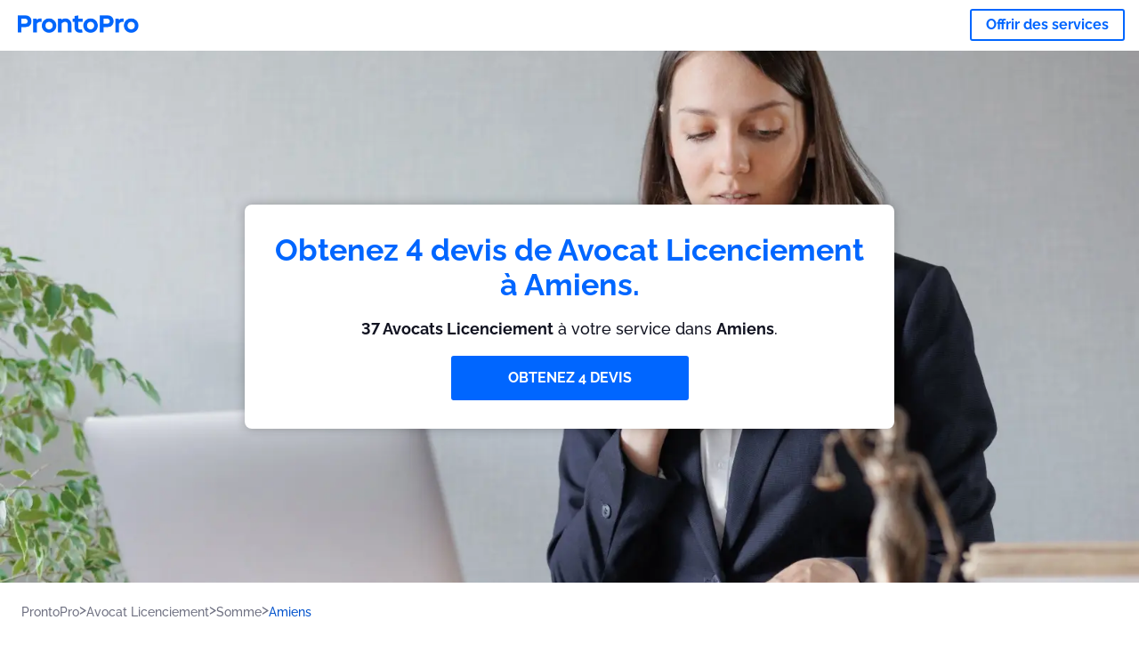

--- FILE ---
content_type: text/html; charset=utf-8
request_url: https://prontopro.fr/amiens-avocat-licenciement
body_size: 98369
content:
<!doctype html><html lang="fr-FR"><head><meta charset="utf-8"><title>Les 40 meilleurs Avocats Licenciement à Amiens | ProntoPro</title><base href="/"><meta name="viewport" content="width=device-width,initial-scale=1"><link rel="canonical" href="https://prontopro.fr/amiens-avocat-licenciement"><link rel="preload" as="image" id="preload" href="https://cdn.armut.com/images/services/103225-avocat-licenciement.jpeg?v=1768983466466" imagesrcset="https://cdn.armut.com/images/services/mobile/103225-avocat-licenciement.jpeg?v=1768983466466 480w, https://cdn.armut.com/images/services/103225-avocat-licenciement.jpeg?v=1768983466466 800w"><link rel="preconnect" href="https://cdn.armut.com"><link rel="stylesheet" href="https://cdn.armut.com/css/fontawesome.css"><link rel="preconnect" href="https://dev.visualwebsiteoptimizer.com"><script id="vwoCode">window._vwo_code||function(){var e=747326,t=!1,n=window,i=document,o=i.querySelector("#vwoCode"),r="_vwo_"+e+"_settings",s={};try{var a=JSON.parse(localStorage.getItem("_vwo_"+e+"_config"));s=a&&"object"==typeof a?a:{}}catch(e){}var c="session"===s.stT?n.sessionStorage:n.localStorage;code={use_existing_jquery:function(){return"undefined"!=typeof use_existing_jquery?use_existing_jquery:void 0},library_tolerance:function(){return"undefined"!=typeof library_tolerance?library_tolerance:void 0},settings_tolerance:function(){return s.sT||2e3},hide_element_style:function(){return"{"+(s.hES||"opacity:0 !important;filter:alpha(opacity=0) !important;background:none !important")+"}"},hide_element:function(){return"string"==typeof s.hE?s.hE:"body"},getVersion:function(){return 2},finish:function(){if(!t){t=!0;var e=i.getElementById("_vis_opt_path_hides");e&&e.parentNode.removeChild(e)}},finished:function(){return t},load:function(e){var t=this.getSettings(),o=i.createElement("script");t?(o.textContent=t,i.getElementsByTagName("head")[0].appendChild(o),n.VWO&&!VWO.caE||(c.removeItem(r),this.load(e))):(o.fetchPriority="high",o.src=e,o.type="text/javascript",o.onerror=function(){_vwo_code.finish()},i.getElementsByTagName("head")[0].appendChild(o))},getSettings:function(){try{var e=c.getItem(r);if(!e)return;return e=JSON.parse(e),Date.now()>e.e?void c.removeItem(r):e.s}catch(e){return}},init:function(){if(!(i.URL.indexOf("__vwo_disable__")>-1)){var t=this.settings_tolerance();n._vwo_settings_timer=setTimeout((function(){_vwo_code.finish(),c.removeItem(r)}),t);var s=i.currentScript,a=i.createElement("style"),d=this.hide_element(),_=s&&!s.async&&d?d+this.hide_element_style():"",u=i.getElementsByTagName("head")[0];a.setAttribute("id","_vis_opt_path_hides"),o&&a.setAttribute("nonce",o.nonce),a.setAttribute("type","text/css"),a.styleSheet?a.styleSheet.cssText=_:a.appendChild(i.createTextNode(_)),u.appendChild(a),this.load("https://dev.visualwebsiteoptimizer.com/j.php?a="+e+"&u="+encodeURIComponent(i.URL)+"&vn=2")}}},n._vwo_code=code,code.init()}()</script><style ng-app-id="ng">.carousel-flickity:focus{outline:0}.carousel-flickity{overflow:hidden}.carousel-flickity .flickity-button{border:none;background:0 0;width:32px;height:35px;opacity:.4;position:absolute;top:calc(50% - 16px)}.carousel-flickity .flickity-button[disabled]{display:none}.carousel-flickity .previous{left:-22px}.carousel-flickity .next{right:-22px}.carousel-flickity .flickity-slider{height:100%}.flickity-page-dots{position:absolute;width:100%;bottom:-32px;padding:0;margin:0;list-style:none;text-align:center;line-height:1}.flickity-page-dots .dot{display:inline-block;width:10px;height:10px;margin:0 8px;background:#333;border-radius:50%;opacity:.25;cursor:pointer}.flickity-page-dots .dot.is-selected{opacity:1}body,html{height:100%;min-height:100%}body{margin:0;padding:0;font-variant-numeric:lining-nums;color:#111321!important;-webkit-font-smoothing:antialiased;-moz-osx-font-smoothing:grayscale;font-feature-settings:"kern";font-kerning:normal;font-variant-ligatures:common-ligatures;text-rendering:optimizeLegibility;line-height:normal;letter-spacing:normal}button,input,optgroup,select,textarea{color:inherit}input[type=email],input[type=number],input[type=password],input[type=tel],input[type=text],textarea{-webkit-appearance:none}ul{padding:0}a{text-decoration:none}*,:after,:before{box-sizing:border-box}*{font-family:Roboto,Raleway,Helvetica,Arial,sans-serif}h1,h2,h3,h4,p{margin:0}.button,.button__cta,.button__join-us{text-decoration:none;background:0 0;display:inline-block;text-align:center;white-space:nowrap;vertical-align:middle;-webkit-user-select:none;user-select:none;border:none;outline:0;cursor:pointer}.button:hover,.button__cta:hover,.button__join-us:hover{outline:0}.button__cta,.button__primary{text-transform:none;background-color:#06f;color:#fff!important;font-weight:700;font-size:14px;border-radius:3px;line-height:18px}.button__cta:active,.button__cta:hover,.button__primary:active,.button__primary:hover{background-color:#0052cc}.button__cta:focus,.button__primary:focus{outline:0}.button__cta:disabled,.button__primary:disabled{opacity:.2}.button__join-us,.button__secondary{text-transform:none;background-color:#f8f8f8;color:#111321!important;font-weight:700;font-size:14px;border-radius:3px;line-height:18px}.button__join-us:hover,.button__secondary:hover{background-color:#ebebeb}.button__join-us:active,.button__secondary:active{background-color:#e3e4e6}.button__join-us:focus,.button__secondary:focus{outline:0}.button__join-us:disabled,.button__secondary:disabled{opacity:.2}.button__tertiary{text-transform:none;background-color:transparent;color:#111321!important;font-weight:700;font-size:14px;border-radius:3px;line-height:18px}.button__tertiary:hover{background-color:#ebebeb}.button__tertiary:active{background-color:#e3e4e6}.button__tertiary:focus{outline:0}.button__tertiary:disabled{opacity:.2}.button__primary-destructive{text-transform:none;background-color:#da1e37;color:#fff!important;font-weight:700;font-size:14px;border-radius:3px;line-height:18px}.button__primary-destructive:hover{background-color:#b91933}.button__primary-destructive:active{background-color:#be3317}.button__primary-destructive:focus{outline:0}.button__primary-destructive:disabled{opacity:.2}.button__secondary-destructive{text-transform:none;background-color:#f8f8f8;color:#be3317!important;font-weight:700;font-size:14px;border-radius:3px;line-height:18px}.button__secondary-destructive:hover{background-color:#ebebeb}.button__secondary-destructive:active{background-color:#e3e4e6}.button__secondary-destructive:focus{outline:0}.button__secondary-destructive:disabled{opacity:.2}.button__icon{border:none;background:0 0;padding:0;margin:0;cursor:pointer}.button__icon:focus{outline:0}.button__link{background:0 0;border:none;color:#01044d;font-size:16px;outline:0;cursor:pointer;padding:0}.button__link--bold{font-weight:700}.button__link--small{font-size:12px}.button__rounded{font-weight:700;font-size:12px;padding:8px 16px;line-height:1;width:auto;background-color:#f8f8f8;color:#01044d!important;border-radius:20px}.button__rounded:active,.button__rounded:hover{background-color:#f3f3f3}.button__rounded:focus{outline:0}.button__rounded:disabled{opacity:.2}.button--very-small{font-weight:700;font-size:10px;line-height:14px}.button--small{font-weight:700;font-size:12px;line-height:16px}.button--medium{font-weight:700;font-size:14px;line-height:18px}.button--big,.button__cta,.button__join-us{font-weight:700;font-size:16px;line-height:20px}.button--padding-very-small{padding:2px 12px}.button--padding-small{padding:4px 16px}.button--padding-medium{padding:8px 32px}.button--padding-big,.button__cta,.button__join-us{padding:13px 64px}.button__be-pro{font-weight:700;font-size:16px;border-radius:3px;padding:8px 16px;line-height:1;width:auto;background-color:transparent;color:#06f!important;border:2px solid #06f}.button__be-pro:hover{background-color:transparent}.button__be-pro:active{background-color:#0052cc}.button__be-pro:focus{outline:0}.button__be-pro:disabled{opacity:.2}.button__be-pro:hover{border:2px solid #06f}.button__join-us{width:100%;padding-left:0;padding-right:0}.button__cta{white-space:initial}@media (max-width:1023.98px){.button__cta{width:100%;padding-left:0;padding-right:0}.button__cta--hero{width:calc(100% - 71px)}}@media (min-width:768px){.button__cta--hero{max-width:247px}}@media (min-width:1024px){.button__cta:not(.button__cta--hero){width:100%;padding-left:0;padding-right:0}.button__cta--hero{font-size:16px;line-height:24px;max-width:none}}.manuel-content .read-more{position:absolute;background:0 0;border:none;bottom:24px;right:24px;z-index:2;color:#168f43;font-size:16px;font-weight:700;padding:0;cursor:pointer}.manuel-content .read-more:after{content:"";background:url(https://cdn.armut.com/images/seo-pages/chevron.svg) no-repeat left;width:18px;height:9px;display:inline-block;margin-left:5px}.manuel-content__title{font-weight:700;font-size:18px;position:relative;margin:0 0 32px}.manuel-content__title:before{content:" ";width:100px;height:2px;background-color:#06f;display:block;position:absolute;bottom:-15px}.manuel-content__container{line-height:22px;box-shadow:0 15px 35px #343a4314,0 5px 15px #00000014,0 0 2px #0000001a;border-radius:6px;padding:16px 16px 32px;margin-top:16px;position:relative;background-color:#fff}.manuel-content__container:not(.long){overflow:hidden}.manuel-content__container.long{height:auto}.manuel-content__container.long .read-more{display:none}.manuel-content__container.long:after{display:none}.manuel-content p{margin-bottom:16px}@media (max-width:1023.98px){.manuel-content__bg{position:relative}.manuel-content__bg:before{content:" ";background:url(https://cdn.armut.com/images/seo-pages/curve.svg) no-repeat top left #d9f4e0;background-size:contain;position:absolute;width:100%;height:100%;opacity:.5;top:0;left:0}}@media (min-width:768px){.manuel-content .read-more{bottom:24px;right:unset;left:0}.manuel-content__container{box-shadow:none;padding:0;margin-top:40px;font-size:18px;line-height:28px}.manuel-content__title{font-size:28px}.manuel-content__title:before{content:" ";width:140px}}@font-face{font-family:Raleway;font-style:normal;font-display:swap;font-weight:500;src:url(https://cdn.armut.com/javascript/angular/seo/raleway-v19-latin-ext_latin-500.woff2) format("woff2")}@font-face{font-family:Raleway;font-style:normal;font-display:swap;font-weight:700;src:url(https://cdn.armut.com/javascript/angular/seo/raleway-v19-latin-ext_latin-700.woff2) format("woff2")}.flickity-page-dots .dot{width:40px;margin:0;background-color:#c5c6cd;height:1px;opacity:1;border-radius:0;vertical-align:middle}.flickity-page-dots .dot.is-selected{background-color:#06f;height:3px;border-radius:2px}.flickity-slider{min-height:100%}</style><style ng-app-id="ng">.seo-links__title{font-size:18px;line-height:28px;font-weight:700;margin-bottom:16px}.seo-links__title--sub{font-size:16px;line-height:24px;font-weight:700;color:#01044d;display:inline-block;margin-bottom:8px}.seo-links__item{font-size:14px;line-height:21px;font-weight:700;color:#01044d;display:block;margin-bottom:8px}.seo-links__item:visited{color:#06f}.seo-section__header{font-size:18px;line-height:20px}@media (min-width:1024px){.seo-section__header{font-size:28px;line-height:32px}}.container{width:100%;padding-right:12px;padding-left:12px;margin-right:auto;margin-left:auto}@media (min-width:1024px){.container{max-width:968px}}@media (min-width:1440px){.container{max-width:1024px}}@media (min-width:1768px){.container{max-width:1440px}}.row{display:flex;flex-wrap:wrap;margin-right:-12px;margin-left:-12px}@media (max-width:1023.98px){.row-sm-reverse{flex-wrap:wrap-reverse}}.row>[class^=col-]{padding-top:.75rem;padding-bottom:.75rem;position:relative;width:100%;padding-right:12px;padding-left:12px}.row.center{justify-content:center}.col-4{flex:0 0 33.333333%;max-width:33.333333%}.col-6{flex:0 0 50%;max-width:50%}.col-10{flex:0 0 83.333333%;max-width:83.333333%}.col-11{flex:0 0 auto;max-width:91.66666667%}.col-12{flex:0 0 100%;max-width:100%}@media (min-width:768px){.col-sm-3{flex:0 0 25%;max-width:25%}}@media (min-width:768px){.col-sm-10{flex:0 0 80.3%;max-width:80.3%}}@media (min-width:1024px){.col-md-4{flex:0 0 33.333333%;max-width:33.333333%}.col-md-6{flex:0 0 50%;max-width:50%}.col-md-8{flex:0 0 66.666667%;max-width:66.666667%}.col-md-10{flex:0 0 83.333333%;max-width:83.333333%}}.align-self-center{align-self:center}.align-self-bottom{align-self:flex-end}.flex-col-align-center{display:flex;flex-direction:column;align-items:center}.display-none{display:none}@media (min-width:1024px){.display-fl-md{display:flex}}@media (min-width:1024px){.display-bl-md{display:block}}#sticky{top:0;display:none;position:fixed;left:0;z-index:1;width:100%;background-color:#fff}#sticky-mobile{display:none;position:fixed;left:0;z-index:1;width:100%;background-color:#fff;bottom:0;padding:16px}app-breadcrumb{display:block;margin:0 0 4px 16px}@media (min-width:1024px){app-breadcrumb{margin:24px 0 0 24px}}.cta-desktop{display:none}@media (min-width:1024px){.cta-desktop{display:block;background-color:#fff;padding:32px 8px}}.cta-mobile{background-color:#fff;padding:32px 0}@media (min-width:1024px){.cta-mobile{display:none}}.cta-mobile button~a{margin-top:16px}.seo-links{display:block;margin-bottom:32px;max-height:190px;overflow:hidden}@media (max-width:1439.98px){.seo-links{text-align:center}}@media (min-width:1024px){.seo-links{background-color:#f8f8f8;border-radius:3px;padding:16px;overflow:initial;max-height:initial}}</style><meta name="description" content="Vous trouverez ici la liste complète des meilleurs Avocats Licenciement à Amiens selon les utilisateurs de ProntoPro."><style ng-app-id="ng">app-header{padding:4px 16px;z-index:1;justify-content:space-between;align-items:center;display:flex;background-color:#fff}.logo{display:inline-block;padding:4px}</style><style ng-app-id="ng">app-hero{display:block;width:100%}.hero{display:flex;flex-direction:column;align-items:center;position:relative;text-align:center;min-height:400px;margin-bottom:60px}.hero__description{position:absolute;background-color:#fff;border-radius:8px;padding:28px;text-align:center;bottom:-50px;z-index:2;margin:0 28px;box-shadow:0 15px 35px #343a4314,0 5px 15px #00000014,0 0 2px #0000001a}@media (max-width:767.98px){.hero__description .button__primary{padding-left:0;padding-right:0;width:100%}}.hero__description__title{font-size:20px;line-height:24px;margin:0;color:#06f}.hero__description__detail{font-size:14px;line-height:22px;margin:16px 0}.hero__image{position:absolute;top:0;left:0;width:100%;height:100%;max-height:312px;z-index:1;align-items:flex-start;display:flex}.hero__image img{object-fit:cover;height:100%;width:100%}@media (min-width:768px){.hero{display:flex;justify-content:center;align-items:center;min-height:312px;margin-bottom:30px}.hero--image{align-items:unset}.hero__description{position:static;bottom:unset;margin:0}}@media (min-width:1024px){.hero{min-height:598px;margin-bottom:0}.hero__image{max-height:none}.hero__description{max-width:730px;box-shadow:0 0 12px #00000040;padding:32px}.hero__description__title{font-size:34px;line-height:39px}.hero__description__detail{font-size:18px;line-height:28px}.hero__description--sticky{position:fixed;top:15px}}@media (min-width:1440px){.hero{min-height:544px}}</style><style ng-app-id="ng">app-breadcrumb[_ngcontent-ng-c1657238851]{display:block}.breadcrumb[_ngcontent-ng-c1657238851]{display:flex;column-gap:6px;margin:0}@media (min-width:1024px){.breadcrumb.has-bg[_ngcontent-ng-c1657238851]{background-color:#f3f3f3;padding:8px 32px}}.breadcrumb[_ngcontent-ng-c1657238851] li[_ngcontent-ng-c1657238851]{display:inline-block}.breadcrumb[_ngcontent-ng-c1657238851] li[_ngcontent-ng-c1657238851] a[_ngcontent-ng-c1657238851]{font-size:12px;line-height:18px;display:flex;align-items:center;column-gap:6px;color:#6e7081}.breadcrumb[_ngcontent-ng-c1657238851] li[_ngcontent-ng-c1657238851] a[_ngcontent-ng-c1657238851]:after{content:" > ";position:relative;top:-2px;display:inline-block;color:#6e7081;font-size:16px;margin:0}.breadcrumb[_ngcontent-ng-c1657238851] li[_ngcontent-ng-c1657238851]:last-child a[_ngcontent-ng-c1657238851]{color:#0052cc}.breadcrumb[_ngcontent-ng-c1657238851] li[_ngcontent-ng-c1657238851]:last-child a[_ngcontent-ng-c1657238851]:after{display:none}@media (min-width:768px){.breadcrumb[_ngcontent-ng-c1657238851] li[_ngcontent-ng-c1657238851] a[_ngcontent-ng-c1657238851]{font-size:14px;line-height:18px}}</style><style ng-app-id="ng">footer{background-color:#2d3049;color:#fff;padding:16px 0;margin-top:16px}.footer{font-size:12px;line-height:16px}.footer__title{margin-bottom:16px}.footer__link-item{color:#fff;display:block;margin:8px 0}.footer__link-item:hover,.footer__link-item:visited{color:#fff}</style><style ng-app-id="ng">app-services[_ngcontent-ng-c373390194]{display:block}@media (min-width:768px){.why[_ngcontent-ng-c373390194]{padding:32px 16px}}.service-types[_ngcontent-ng-c373390194]{display:flex;flex-wrap:wrap;justify-content:space-between;color:#fff;font-size:14px;line-height:18px;font-weight:700}@media (min-width:768px){.service-types[_ngcontent-ng-c373390194]{font-size:12px;line-height:16px}}.service-types__item[_ngcontent-ng-c373390194]{display:flex;width:calc(50% - 10px);height:70px;max-width:162px;border-radius:4px;background-repeat:no-repeat;background-size:cover;padding:4px;align-items:flex-end;margin-bottom:46px}@media (min-width:768px){.service-types__item[_ngcontent-ng-c373390194]{width:162px;margin-bottom:30px}}service-types[_ngcontent-ng-c373390194]{--bg-pos-classic-swedish:50% center;--bg-pos-neck-and-back:60% center;--bg-pos-relaxed:40% center;--bg-pos-anti-stress:60% center;--bg-pos-deep-tissue:40% center;--bg-pos-thai:85% center;--bg-pos-aromatherapy:50% center;--bg-pos-foot-reflexology:90% center;--bg-pos-cellulite:60% center;--bg-pos-sports:50% center}</style><style ng-app-id="ng">[_nghost-ng-c3908937763]{display:flex;flex-wrap:wrap;flex:1 100%;row-gap:20px;column-gap:12px;--icon-width:40px;--icon-height:42px}@media (min-width:768px){[_nghost-ng-c3908937763]{--icon-width:50px;--icon-height:47px;row-gap:24px}}.why__header[_ngcontent-ng-c3908937763]{width:100%;text-align:center}@media (min-width:768px){.why__header[_ngcontent-ng-c3908937763]{margin:32px 0 20px}}.reason-list[_ngcontent-ng-c3908937763]{list-style:none;margin:0;display:flex;flex-direction:column;row-gap:16px;width:100%}.reason-list__item[_ngcontent-ng-c3908937763]{display:flex;flex-direction:column;align-items:center;row-gap:16px;background-color:#f8f8f8;border-radius:12px;padding:16px 32px}.reason-list__item-text[_ngcontent-ng-c3908937763]{font-size:14px;line-height:22px;text-align:center;color:#111321;display:flex;flex-direction:column;row-gap:4px}.reason-list__item-text[_ngcontent-ng-c3908937763] b[_ngcontent-ng-c3908937763]{font-size:24px;line-height:28px}@media (min-width:768px){.reason-list[_ngcontent-ng-c3908937763]{display:grid;grid-template-columns:repeat(4,1fr);grid-template-rows:1fr;column-gap:24px}.reason-list[_ngcontent-ng-c3908937763] li[_ngcontent-ng-c3908937763]:first-child:nth-last-child(2){grid-column:2}.reason-list__item[_ngcontent-ng-c3908937763]{font-size:16px;line-height:24px;padding:28px 0;background-color:transparent;row-gap:12px}.reason-list__item[_ngcontent-ng-c3908937763] b[_ngcontent-ng-c3908937763]{font-size:34px;line-height:40px}}@media (min-width:1440px){.reason-list[_ngcontent-ng-c3908937763]{column-gap:56px}}.guarantee[_ngcontent-ng-c3908937763]{display:flex;grid-column-start:1;grid-column-end:5;flex-direction:row;column-gap:28px;padding:24px 28px;border-top:1.5px solid #d9e7d9;border-bottom:1.5px solid #d9e7d9;border-radius:0;--icon-width:36px;--icon-height:36px}.guarantee__description[_ngcontent-ng-c3908937763]{flex-grow:1;flex-shrink:1;flex-basis:0;font-size:14px;line-height:22px;color:#111321}</style><style ng-app-id="ng">[_nghost-ng-c3364205910]{display:block}</style><style ng-app-id="ng">.best-pros__title[_ngcontent-ng-c2221530068]{margin:16px 0;text-align:center;padding:0 12px}@media (min-width:768px){.best-pros__title[_ngcontent-ng-c2221530068]{margin:64px auto 32px}}@media (min-width:768px){.best-pros__title[_ngcontent-ng-c2221530068]{padding:0;margin:0 auto 32px}}@media (min-width:1024px){.best-pros__title[_ngcontent-ng-c2221530068]{text-align:initial}}.comments[_ngcontent-ng-c2221530068]{background-color:#f8f8f8;padding:16px 0 0}.comments__title[_ngcontent-ng-c2221530068]{text-align:center;margin-bottom:24px}@media (min-width:1024px){.comments__title[_ngcontent-ng-c2221530068]{font-size:28px;line-height:32px}}</style><style ng-app-id="ng">[_nghost-ng-c1878075491]{display:block}</style><style ng-app-id="ng">[_nghost-ng-c3970172407]{width:var(--icon-width,initial);height:var(--icon-height,initial)}svg[_ngcontent-ng-c3970172407]{width:100%;height:100%}</style><style ng-app-id="ng">[_nghost-ng-c4011191022]{width:var(--icon-width,initial);height:var(--icon-height,initial)}svg[_ngcontent-ng-c4011191022]{width:100%;height:100%}</style><style ng-app-id="ng">.how-it-works{text-align:center}.how-it-works__title{font-weight:700;font-size:24px;line-height:28px;margin:16px 0}@media (min-width:1024px){.how-it-works__title{font-size:28px;line-height:33px}}@media (min-width:768px){.how-it-works__title{margin:60px auto 32px}}.how-it-works__text{padding:16px}.how-it-works__item{font-size:18px;line-height:24px;font-weight:700}.how-it-works__description{font-size:16px;line-height:24px}.how-it-works__image img{width:164px;margin:0 auto}.seo-section__header{font-size:18px;line-height:20px}@media (min-width:1024px){.seo-section__header{font-size:28px;line-height:32px}}how-it-works{display:block;padding:0 12px}.how-it-works__image{display:flex;align-items:center;justify-content:center;width:160px;height:160px;border-radius:50%;background-color:#f8f8f8}.how-it-works__image .message-bubbles{width:78px;height:78px}.how-it-works__image .credit-card{width:82px;height:75px}.how-it-works__image .scale{width:95px;height:94px}.how-it-works__image .thumbs-up{width:80px;height:80px}@media (min-width:1024px){.how-it-works .message-bubbles{width:82px;height:82px}.how-it-works .scale{width:106px;height:106px}.how-it-works .credit-card{width:86px;height:79px}.how-it-works .thumbs-up{width:69px;height:69px}}</style><style ng-app-id="ng">[_nghost-ng-c1157143673]{width:var(--icon-width,initial);height:var(--icon-height,initial)}svg[_ngcontent-ng-c1157143673]{width:100%;height:100%}</style><style ng-app-id="ng">[_nghost-ng-c3428779544]{width:var(--icon-width,initial);height:var(--icon-height,initial)}svg[_ngcontent-ng-c3428779544]{width:100%;height:100%}</style><style ng-app-id="ng">[_nghost-ng-c1718937569]{width:var(--icon-width,initial);height:var(--icon-height,initial)}svg[_ngcontent-ng-c1718937569]{width:100%;height:100%}</style><style ng-app-id="ng">[_nghost-ng-c607147422]{display:inline-block;width:var(--icon-width,initial);height:var(--icon-height,initial)}svg[_ngcontent-ng-c607147422]{width:100%;height:100%}@media (max-width:768px){svg.price-comments[_ngcontent-ng-c607147422]{width:15px;height:14px;margin-right:6px}}@media (min-width:768px){svg.price-comments[_ngcontent-ng-c607147422]{margin-right:6px}}</style><style ng-app-id="ng">[_nghost-ng-c1042836048]{width:var(--icon-width,initial);height:var(--icon-height,initial)}svg[_ngcontent-ng-c1042836048]{width:100%;height:100%}</style><style ng-app-id="ng">[_nghost-ng-c3255838202]{width:var(--icon-width,initial);height:var(--icon-height,initial)}svg[_ngcontent-ng-c3255838202]{width:100%;height:100%}</style><style ng-app-id="ng">app-pro-card{display:flex;justify-content:space-between;width:100%;margin-bottom:32px}app-pro-card a,app-pro-card a:focus,app-pro-card a:hover,app-pro-card a:visited{color:#111321}app-pro-card .button__link{font-size:12px;line-height:14px}app-pro-card p{font-size:14px;line-height:18px}.pro-card__photo{border:#e3e4e6;border-radius:50%;width:58px;height:58px;max-width:58px}@media (min-width:1024px){.pro-card__photo{width:80px;height:80px;max-width:80px}}.pro-card__photo.callAngularApps{cursor:pointer}.pro-card__detail{width:calc(100% - 70px)}@media (min-width:1024px){.pro-card__detail{width:calc(100% - 96px)}}.pro-card__name{font-size:18px;line-height:24px;font-weight:700}.pro-card__name.callAngularApps{cursor:pointer}.pro-card__date,.pro-card__place{font-weight:400;font-size:12px;line-height:14px}@media (min-width:1024px){.pro-card__date,.pro-card__place{font-size:14px;line-height:18px}}.pro-card__place{margin:2px 0 4px}.pro-card__info{margin-bottom:16px;word-break:break-word}.pro-card__button{background:0 0;border:none;cursor:pointer}</style><style ng-app-id="ng">.seo-section__header{font-size:18px;line-height:20px}@media (min-width:1024px){.seo-section__header{font-size:28px;line-height:32px}}app-faq{display:block}app-faq h2{text-align:center}app-faq ul{list-style:none}.faq{font-size:14px;line-height:22px}.faq__question{display:block;margin-bottom:8px}.faq__qa-set{margin-bottom:16px}</style><link rel="apple-touch-icon" sizes="57x57" href="https://cdn.armut.com/images/themes/prontopro/favicon-57x57.png">
<link rel="apple-touch-icon" sizes="60x60" href="https://cdn.armut.com/images/themes/prontopro/favicon-60x60.png">
<link rel="apple-touch-icon" sizes="72x72" href="https://cdn.armut.com/images/themes/prontopro/favicon-72x72.png">
<link rel="apple-touch-icon" sizes="76x76" href="https://cdn.armut.com/images/themes/prontopro/favicon-76x76.png">
<link rel="apple-touch-icon" sizes="114x114" href="https://cdn.armut.com/images/themes/prontopro/favicon-114x114.png">
<link rel="apple-touch-icon" sizes="120x120" href="https://cdn.armut.com/images/themes/prontopro/favicon-120x120.png">
<link rel="apple-touch-icon" sizes="144x144" href="https://cdn.armut.com/images/themes/prontopro/favicon-144x144.png">
<link rel="icon" type="image/png" href="https://cdn.armut.com/images/themes/prontopro/favicon-96x96.png" sizes="96x96">
<meta name="msapplication-TileColor" content="#00a300">
<meta name="msapplication-TileImage" content="https://cdn.armut.com/images/themes/prontopro/favicon-144x144.png">
<style>
  body #iubenda-cs-banner .iubenda-cs-content {
    border-top: 1px solid #585965 !important
  }

  @media (min-width: 992px) {
    body #iubenda-cs-banner.iubenda-cs-default .iubenda-cs-rationale {
      margin: 0 auto !important
    }
  }

  body #iubenda-cs-banner .iubenda-banner-content {
    padding: 4px 16px !important
  }

  @media (min-width: 640px) {
    body #iubenda-cs-banner .iubenda-banner-content div:nth-child(1) {
      margin-top: 4px !important
    }
  }

  body #iubenda-cs-banner .iubenda-cs-opt-group {
    margin: 4px 8px !important
  }

  body #iubenda-cs-banner .iubenda-cs-opt-group button {
    padding: 4px 16px !important
  }

  @media (max-width: 639px) {
    body #iubenda-cs-banner .iubenda-cs-opt-group button {
      margin: 2px 3px !important;
      padding: 2px 20px !important
    }
  }
</style>
<script type="text/javascript">
  var _iub = _iub || [];
  _iub.csConfiguration = { "askConsentAtCookiePolicyUpdate": true, "cookiePolicyInOtherWindow": true, "lang": "fr", "perPurposeConsent": true, "siteId": 3547151, "whitelabel": false, "cookiePolicyId": 24969762, "cookiePolicyUrl": "https://prontopro.fr/privacy", "banner": { "acceptButtonColor": "#06f", "acceptButtonDisplay": true, "backgroundColor": "#FFFFFF", "closeButtonDisplay": false, "customizeButtonColor": "#06f", "customizeButtonDisplay": true, "explicitWithdrawal": true, "fontSizeBody": "10px", "listPurposes": true, "linksColor": "#000000", "position": "bottom", "rejectButtonColor": "#06f", "rejectButtonDisplay": true, "showTitle": false, "textColor": "#000000" } };
</script>
<script type="text/javascript" src="https://cs.iubenda.com/autoblocking/3547151.js"></script>
<script type="text/javascript" src="//cdn.iubenda.com/cs/iubenda_cs.js" charset="UTF-8" async></script>
<!-- Data Layer Setup for GTM-->
<script>
  window.dataLayer = window.dataLayer || [];
</script>
<!-- End Data Layer Setup for GTM-->

<!-- Google Tag Manager -->
<script>(function (w, d, s, l, i) {
    w[l] = w[l] || []; w[l].push({
      'gtm.start':
        new Date().getTime(), event: 'gtm.js'
    }); var f = d.getElementsByTagName(s)[0],
      j = d.createElement(s), dl = l != 'dataLayer' ? '&l=' + l : ''; j.async = true; j.src =
        'https://www.googletagmanager.com/gtm.js?id=' + i + dl; f.parentNode.insertBefore(j, f);
  })(window, document, 'script', 'dataLayer', 'GTM-TR57DTPQ');</script>
<!-- End Google Tag Manager -->

</head>

<body>
  <!-- Google Tag Manager (noscript) -->
  <noscript>
    <iframe src="https://www.googletagmanager.com/ns.html?id=GTM-TR57DTPQ" height="0" width="0"
      style="display:none;visibility:hidden">
    </iframe>
  </noscript>
  <!-- End Google Tag Manager (noscript) --><app-root ng-version="16.2.12" ng-server-context="ssg"><router-outlet></router-outlet><app-service-factory><input id="serviceId" type="hidden" value="103225"><input id="arealevel1id" type="hidden" value="34621"><input id="arealevel2id" type="hidden" value="952289"><input id="serviceName" type="hidden" value="Avocat Licenciement"><input id="serviceImageUrl" type="hidden" value="103225-avocat-licenciement.jpeg"><input id="bm" type="hidden" value="1"><input id="configurationUrl" type="hidden" value="https://configuration.armut.com/"><input id="cobUrl" type="hidden" value="https://cdn.armut.com/javascript/angular/CustomerOnboarding/"><input id="cobLanguageUrl" type="hidden" value="fr-FR"><input id="countryId" type="hidden" value="15"><input id="collectorHost" type="hidden" value="c.prontopro.fr"><input id="countryCode" type="hidden" value="FR"><app-header data-testid="seo-header"><a class="logo" href="https://prontopro.fr"><img height="100%" loading="lazy" width="136" class="js-sentinel-button" alt="https://prontopro.fr" src="https://cdn.armut.com/images/themes/prontopro/logo-negative.png" data-buttonname="SEOS2_topLeftLogo_homepage"></a><a data-testid="seo-key-element" type="button" class="button button__be-pro js-sentinel-button" href="https://prontopro.fr/prosignup-103225" title="Offrir des services" data-buttonname="SEOS2_topRightProSignup_proSignupWid">Offrir des services</a></app-header><app-hero data-testid="seo-service-hero"><div class="hero" title="Avocat Licenciement"><picture class="hero__image"><source media="(max-width: 479px)" srcset="https://cdn.armut.com/images/services/mobile/103225-avocat-licenciement.jpeg?v=1768983466466"><source media="(max-width: 920px)" srcset="https://cdn.armut.com/images/services/103225-avocat-licenciement.jpeg?v=1768983466466"><source media="(max-width: 1400px)" srcset="https://cdn.armut.com/images/services/desktop/103225-avocat-licenciement.jpeg?v=1768983466466"><source media="(min-width: 1400px)" srcset="https://cdn.armut.com/images/services/desktop-large/103225-avocat-licenciement.jpeg?v=1768983466466"><img alt="Avocat Licenciement" src="https://cdn.armut.com/images/services/103225-avocat-licenciement.jpeg?v=1768983466466"></picture><div id="hero__description" class="hero__description"><h1 data-testid="seo-key-element" class="hero__description__title">Obtenez 4 devis de Avocat Licenciement à Amiens.</h1><p data-testid="seo-key-element" class="hero__description__detail"><b>37 Avocats Licenciement</b> à votre service dans <b>Amiens</b>.</p><button data-testid="seo-key-element" type="button" class="callAngularApps button__cta button__cta--hero js-sentinel-button" data-buttonname="SEOS2_stickyWeb_COB" data-url="/quote/service/103225/1">OBTENEZ 4 DEVIS</button></div></div></app-hero><app-breadcrumb data-testid="seo-breadcrumb" _nghost-ng-c1657238851=""><ul _ngcontent-ng-c1657238851="" itemscope itemtype="http://schema.org/BreadcrumbList" class="breadcrumb"><li _ngcontent-ng-c1657238851="" itemprop="itemListElement" itemscope itemtype="http://schema.org/ListItem"><a _ngcontent-ng-c1657238851="" itemprop="item" title="ProntoPro" href="https://prontopro.fr"><span _ngcontent-ng-c1657238851="" itemprop="name" class="js-sentinel-button" data-buttonname="SEOS2_breadcrumb_homepage">ProntoPro</span></a><meta _ngcontent-ng-c1657238851="" itemprop="position" content="1"></li><li _ngcontent-ng-c1657238851="" itemprop="itemListElement" itemscope itemtype="http://schema.org/ListItem"><a _ngcontent-ng-c1657238851="" itemprop="item" title="Avocat Licenciement" href="https://prontopro.fr/avocat-licenciement"><span _ngcontent-ng-c1657238851="" itemprop="name" class="js-sentinel-button" data-buttonname="SEOS2_breadcrumb_SEOS">Avocat Licenciement</span></a><meta _ngcontent-ng-c1657238851="" itemprop="position" content="2"></li><li _ngcontent-ng-c1657238851="" itemprop="itemListElement" itemscope itemtype="http://schema.org/ListItem"><a _ngcontent-ng-c1657238851="" itemprop="item" title="Somme" href="https://prontopro.fr/somme-avocat-licenciement"><span _ngcontent-ng-c1657238851="" itemprop="name" class="js-sentinel-button" data-buttonname="SEOS2_breadcrumb_SEOS1">Somme</span></a><meta _ngcontent-ng-c1657238851="" itemprop="position" content="3"></li><li _ngcontent-ng-c1657238851="" itemprop="itemListElement" itemscope itemtype="http://schema.org/ListItem"><a _ngcontent-ng-c1657238851="" itemprop="item" style="pointer-events:none;cursor:default"><span _ngcontent-ng-c1657238851="" itemprop="name">Amiens</span></a><meta _ngcontent-ng-c1657238851="" itemprop="position" content="4"></li></ul></app-breadcrumb><app-default-service _nghost-ng-c373390194=""><section _ngcontent-ng-c373390194="" class="why"><div _ngcontent-ng-c373390194="" class="container"><div _ngcontent-ng-c373390194="" class="row"><div _ngcontent-ng-c373390194="" class="col-12"><app-why _ngcontent-ng-c373390194="" data-testid="seo-why" _nghost-ng-c3908937763=""><h2 _ngcontent-ng-c3908937763="" class="seo-section__header why__header">Pourquoi devriez-vous préférer ProntoPro pour Amiens Avocat Licenciement?</h2><ul _ngcontent-ng-c3908937763="" class="reason-list"><li _ngcontent-ng-c3908937763="" class="reason-list__item"><icon-bag _ngcontent-ng-c3908937763="" _nghost-ng-c3970172407=""><svg _ngcontent-ng-c3970172407="" xmlns="http://www.w3.org/2000/svg" viewBox="0 0 38 36" fill="none"><g _ngcontent-ng-c3970172407="" clip-path="url(#clip0_748_3454)"><path _ngcontent-ng-c3970172407="" d="M34.1758 10.2319V17.0816H22.252V15.94C22.252 14.6842 21.2764 13.6567 20.084 13.6567H17.916C16.7236 13.6567 15.748 14.6842 15.748 15.94V17.0816H3.82422V10.2319C3.82422 9.60397 4.31201 9.09024 4.9082 9.09024H33.0918C33.688 9.09024 34.1758 9.60397 34.1758 10.2319Z" fill="#0066ff"></path><path _ngcontent-ng-c3970172407="" d="M33.0918 7.18041H26.5879V6.09842C26.5879 3.12295 24.1489 0.688477 21.168 0.688477H16.832C13.8511 0.688477 11.4121 3.12295 11.4121 6.09842V7.18041H4.90821C3.11963 7.18041 1.65625 8.6411 1.65625 10.4264V32.0662C1.65625 33.8514 3.11963 35.3121 4.90821 35.3121H33.0918C34.8804 35.3121 36.3438 33.8514 36.3438 32.0662V10.4264C36.3438 8.6411 34.8804 7.18041 33.0918 7.18041ZM13.5801 6.09842C13.5801 4.31314 15.0435 2.85245 16.832 2.85245H21.168C22.9566 2.85245 24.4199 4.31314 24.4199 6.09842V7.18041H13.5801V6.09842ZM34.1758 32.0662C34.1758 32.6613 33.688 33.1482 33.0918 33.1482H4.90821C4.31201 33.1482 3.82422 32.6613 3.82422 32.0662V19.0823H15.7481V20.1643C15.7481 21.3545 16.7236 22.3283 17.916 22.3283H20.084C21.2764 22.3283 22.252 21.3545 22.252 20.1643V19.0823H34.1758V32.0662ZM17.916 20.1643V15.8363H20.084V20.1643H17.916ZM34.1758 16.9183H22.252V15.8363C22.252 14.6461 21.2764 13.6723 20.084 13.6723H17.916C16.7236 13.6723 15.7481 14.6461 15.7481 15.8363V16.9183H3.82422V10.4264C3.82422 9.83128 4.31201 9.34439 4.90821 9.34439H33.0918C33.688 9.34439 34.1758 9.83128 34.1758 10.4264V16.9183Z" fill="#111321"></path></g><defs _ngcontent-ng-c3970172407=""><clipPath _ngcontent-ng-c3970172407="" id="clip0_748_3454"><rect _ngcontent-ng-c3970172407="" width="37" height="35" fill="white" transform="translate(0.5 0.5)"></rect></clipPath></defs></svg></icon-bag><p _ngcontent-ng-c3908937763="" data-testid="seo-key-element" dynamicencapsulation="" class="reason-list__item-text">Les professionnels de Avocat Licenciement sont prêts à fournir le meilleur service de qualité dans Amiens.</p></li><li _ngcontent-ng-c3908937763="" class="reason-list__item"><icon-star _ngcontent-ng-c3908937763="" _nghost-ng-c607147422=""><svg _ngcontent-ng-c607147422="" fill="none" xmlns="http://www.w3.org/2000/svg" class="star" viewBox="0 0 19 17"><path _ngcontent-ng-c607147422="" fill-rule="evenodd" clip-rule="evenodd" d="M9.96106 1.08278C9.78864 0.676846 9.21334 0.676722 9.04074 1.08258L7.1897 5.43516C7.14613 5.5376 7.04943 5.60749 6.9385 5.61672L1.71692 6.0512C1.45126 6.07331 1.34424 6.40504 1.5469 6.57823L5.50857 9.96387C5.59405 10.0369 5.63151 10.1517 5.60559 10.2611L4.41026 15.3082C4.34911 15.5665 4.62867 15.7711 4.85632 15.6348L9.34696 12.9455C9.44188 12.8886 9.56038 12.8886 9.65529 12.9455L14.1431 15.6345C14.3707 15.7709 14.6503 15.5663 14.5892 15.3081L13.3944 10.2611C13.3685 10.1516 13.4059 10.0369 13.4914 9.96388L17.4531 6.57824C17.6558 6.40505 17.5487 6.07331 17.2831 6.05121L12.061 5.61673C11.95 5.60749 11.8533 5.53755 11.8098 5.43505L9.96106 1.08278Z" fill="#0066ff" stroke="#111321"></path></svg></icon-star><p _ngcontent-ng-c3908937763="" data-testid="seo-key-element" dynamicencapsulation="" class="reason-list__item-text">Les notes moyennes de milliers de clients vous permettent de choisir facilement le bon fournisseur de services dans Amiens.</p></li><li _ngcontent-ng-c3908937763="" class="reason-list__item"><icon-comment-bubbles _ngcontent-ng-c3908937763="" _nghost-ng-c1042836048=""><svg _ngcontent-ng-c1042836048="" xmlns="http://www.w3.org/2000/svg" width="24" height="24" viewBox="0 0 37 38" fill="none"><g _ngcontent-ng-c1042836048="" clip-path="url(#clip0_748_3460)"><path _ngcontent-ng-c1042836048="" d="M33.8145 0.395996H12.6865C10.7497 0.395996 9.16514 1.96571 9.16514 3.88426V12.0235H3.29624C1.35951 12.0235 -0.225098 13.5933 -0.225098 15.5118V36.4414C-0.225098 36.9065 0.0683546 37.3135 0.479178 37.4879C0.596556 37.546 0.772616 37.6041 0.948683 37.6041C1.24213 37.6041 1.53559 37.4879 1.77034 37.2553L5.76119 33.3019C5.99595 33.0694 6.28939 32.9531 6.58283 32.9531H24.3656C26.3024 32.9531 27.887 31.3834 27.887 29.4649V21.3256H30.4106C30.704 21.3256 30.9975 21.4419 31.2322 21.6744L35.2231 25.6278C35.4578 25.8603 35.7513 25.9766 36.0447 25.9766C36.2208 25.9766 36.3382 25.9766 36.5142 25.8603C36.9251 25.6859 37.2185 25.2789 37.2185 24.8138V3.88426C37.3359 1.96571 35.81 0.395996 33.8145 0.395996ZM25.5981 29.4649C25.5981 30.1044 25.0699 30.6276 24.4243 30.6276H6.64152C5.7025 30.6276 4.82216 30.9764 4.17658 31.6741L2.18116 33.6508V15.5118C2.18116 14.8723 2.70936 14.349 3.35494 14.349H24.483C25.1286 14.349 25.6568 14.8723 25.6568 15.5118V29.4649H25.5981ZM34.9883 21.9651L32.9929 19.9884C32.3473 19.3489 31.467 18.9419 30.528 18.9419H28.0043V15.4537C28.0043 13.5351 26.4197 11.9654 24.483 11.9654H11.5714V3.82614C11.5714 3.18662 12.0996 2.66338 12.7452 2.66338H33.8732C34.5188 2.66338 35.047 3.18662 35.047 3.82614V21.9651H34.9883Z" fill="#111321"></path><path _ngcontent-ng-c1042836048="" d="M15.8795 24.8134C15.8795 25.1041 15.7621 25.3948 15.5274 25.6273C15.2926 25.8599 14.9992 25.9761 14.7057 25.9761H7.66304C7.01746 25.9761 6.48926 25.4529 6.48926 24.8134C6.48926 24.5227 6.60664 24.232 6.8414 23.9995C7.07615 23.7669 7.36959 23.6506 7.66304 23.6506H14.7057C15.3513 23.6506 15.8795 24.1739 15.8795 24.8134Z" fill="#0066ff"></path><path _ngcontent-ng-c1042836048="" d="M28.7911 9.69758H17.0533C16.4077 9.69758 15.8795 9.17434 15.8795 8.53482C15.8795 7.89531 16.4077 7.37207 17.0533 7.37207H28.7911C29.4367 7.37207 29.9649 7.89531 29.9649 8.53482C29.9649 9.17434 29.4953 9.69758 28.7911 9.69758Z" fill="#0066ff"></path><path _ngcontent-ng-c1042836048="" d="M20.5746 20.1624C20.5746 20.4531 20.4573 20.7438 20.2225 20.9763C19.9877 21.2089 19.6943 21.3251 19.4008 21.3251H7.66304C7.01746 21.3251 6.48926 20.8019 6.48926 20.1624C6.48926 19.8717 6.60664 19.581 6.8414 19.3484C7.07615 19.1159 7.36959 18.9996 7.66304 18.9996H19.4008C20.0464 18.9996 20.5746 19.5229 20.5746 20.1624Z" fill="#0066ff"></path><path _ngcontent-ng-c1042836048="" d="M15.8795 24.8134C15.8795 25.1041 15.7621 25.3948 15.5274 25.6273C15.2926 25.8599 14.9992 25.9761 14.7057 25.9761H7.66304C7.01746 25.9761 6.48926 25.4529 6.48926 24.8134C6.48926 24.5227 6.60664 24.232 6.8414 23.9995C7.07615 23.7669 7.36959 23.6506 7.66304 23.6506H14.7057C15.3513 23.6506 15.8795 24.1739 15.8795 24.8134Z" fill="#0066ff"></path></g><defs _ngcontent-ng-c1042836048=""><clipPath _ngcontent-ng-c1042836048="" id="clip0_748_3460"><rect _ngcontent-ng-c1042836048="" width="37" height="38" fill="white"></rect></clipPath></defs></svg></icon-comment-bubbles><p _ngcontent-ng-c3908937763="" data-testid="seo-key-element" dynamicencapsulation="" class="reason-list__item-text">Vous pouvez prendre une décision en consultant les nombreux avis authentiques et vérifiés publiés dans Amiens.</p></li><li _ngcontent-ng-c3908937763="" class="reason-list__item"><icon-user _ngcontent-ng-c3908937763="" _nghost-ng-c4011191022=""><svg _ngcontent-ng-c4011191022="" fill="none" viewBox="0 0 24 24" xmlns="http://www.w3.org/2000/svg" width="24" height="24"><path _ngcontent-ng-c4011191022="" fill-rule="evenodd" clip-rule="evenodd" d="M13.0002 4H11.0002C9.62269 4 8.50018 5.12251 8.50018 6.50003V10.0001C8.50018 10.9476 8.87268 11.8326 9.54744 12.4976C10.2077 13.1451 11.0752 13.5001 12.0002 13.5001H12.0627C13.9577 13.4651 15.5003 11.8526 15.5003 9.90007V6.50003C15.5003 5.12251 14.3777 4 13.0002 4ZM12.0451 12.5C13.4001 12.475 14.5002 11.31 14.5002 9.89998V6.49994C14.5002 5.67243 13.8279 4.99992 13.0001 4.99992H11.0001C10.1724 4.99992 9.50009 5.67243 9.50009 6.49994V9.99998C9.50009 10.6775 9.76535 11.31 10.2476 11.785C10.7301 12.2575 11.3726 12.5075 12.0451 12.5Z" fill="#404259"></path><path _ngcontent-ng-c4011191022="" fill-rule="evenodd" clip-rule="evenodd" d="M17.5002 20.0001H6.50003C5.12176 20.0001 4 18.8785 4 17.5V14.6775C4 14.0617 4.36925 13.5147 4.94026 13.284L7.23104 12.368C7.64904 12.2007 8.1303 12.3357 8.3998 12.6962C9.25681 13.8425 10.5691 14.5 12.0001 14.5C13.4314 14.5 14.7436 13.8425 15.6006 12.6962C15.8699 12.3357 16.3506 12.2015 16.7694 12.368L19.0584 13.2835C19.6312 13.5147 20.0002 14.0617 20.0002 14.6775V17.5C20.0002 18.8785 18.8787 20.0001 17.5002 20.0001ZM7.59904 13.295L5.31302 14.2118C5.12376 14.2885 5.00001 14.4715 5.00001 14.6775V17.5C5.00001 18.3273 5.67302 19.0001 6.50003 19.0001H17.5002C18.3274 19.0001 19.0002 18.3273 19.0002 17.5V14.6775C19.0002 14.4715 18.8767 14.2885 18.6857 14.2113L16.3981 13.2965C15.3541 14.6963 13.7501 15.5 12.0001 15.5C10.2503 15.5 8.64631 14.6963 7.59904 13.295Z" fill="#404259"></path><path _ngcontent-ng-c4011191022="" fill-rule="evenodd" clip-rule="evenodd" d="M7.59891 13.2947L5.31288 14.2114C5.12363 14.2882 4.99988 14.4712 4.99988 14.6772V17.4997C4.99988 18.327 5.67289 18.9997 6.4999 18.9997H17.5C18.3273 18.9997 19 18.327 19 17.4997V14.6772C19 14.4712 18.8765 14.2882 18.6855 14.2109L16.398 13.2962C15.354 14.6959 13.75 15.4997 12 15.4997C10.2502 15.4997 8.64617 14.6959 7.59891 13.2947" fill="#0066ff"></path></svg></icon-user><p _ngcontent-ng-c3908937763="" data-testid="seo-key-element" dynamicencapsulation="" class="reason-list__item-text">Des milliers de personnes font confiance à ProntoPro pour Avocat Licenciement chaque année.</p></li></ul><div _ngcontent-ng-c3908937763="" class="guarantee"><icon-shield _ngcontent-ng-c3908937763="" _nghost-ng-c3255838202=""><svg _ngcontent-ng-c3255838202="" viewBox="0 0 24 24" fill="none" xmlns="http://www.w3.org/2000/svg" width="24" height="24"><path _ngcontent-ng-c3255838202="" d="M11.3216 3.30351C11.4961 3.11047 11.7435 3 12 3V20C11.8511 20 11.7019 19.9632 11.5664 19.8893L8.07084 17.9846C6.17658 16.9525 5 14.9679 5 12.8054V6.14772C5 5.64169 5.38573 5.22555 5.87849 5.20037L5.88154 5.20021C7.60138 5.11173 9.3795 5.02024 10.6551 3.96901C10.8255 3.82849 10.9866 3.67443 11.1342 3.51144L11.3216 3.30351Z" fill="#0066ff"></path><path _ngcontent-ng-c3255838202="" d="M12 3.5V19.5M18.1218 5.20037C17.9423 5.19089 17.7624 5.18385 17.5827 5.17654C17.2689 5.16382 16.9548 5.15109 16.6422 5.12754C15.0388 5.00597 13.6978 4.43226 12.8658 3.51144L12.6776 3.30324C12.5034 3.11047 12.2565 3 12 3C11.7435 3 11.4961 3.11047 11.3216 3.30351L11.1342 3.51144C10.9866 3.67443 10.8255 3.82849 10.6551 3.96901C9.37875 5.02086 7.59928 5.11183 5.87849 5.20037C5.38573 5.22555 5 5.64169 5 6.14772V12.8054C5 14.9679 6.17658 16.9525 8.07084 17.9846L11.5664 19.8893C11.7019 19.9632 11.8511 20 12 20C12.1489 20 12.2981 19.9632 12.4338 19.8893L15.9294 17.9846C17.8234 16.9525 19 14.9679 19 12.8054V6.14772C19 5.64169 18.614 5.22555 18.1218 5.20037Z" stroke="#404359"></path></svg></icon-shield><p _ngcontent-ng-c3908937763="" class="guarantee__description">Nous voulons nous assurer que tous nos fournisseurs de services offrent leur meilleur service. Nous vous accompagnons pour réaliser votre projet en toute sérénité.</p></div></app-why></div></div></div></section><app-custom-content _ngcontent-ng-c373390194="" _nghost-ng-c3364205910=""></app-custom-content><best-pros _ngcontent-ng-c373390194="" _nghost-ng-c2221530068=""><section _ngcontent-ng-c2221530068="" class="best-pros"><div _ngcontent-ng-c2221530068="" class="container"><div _ngcontent-ng-c2221530068="" class="row"><div _ngcontent-ng-c2221530068="" class="col-12"><h2 _ngcontent-ng-c2221530068="" data-testid="seo-key-element" class="seo-section__header best-pros__title">Trouvez Avocats Licenciement à Amiens</h2></div></div><div _ngcontent-ng-c2221530068="" class="row"><div _ngcontent-ng-c2221530068="" class="col-12 col-md-8"><app-pro-card _ngcontent-ng-c2221530068="" data-testid="seo-service-pro-card"><div data-testid="seo-key-element" class="pro-card__link"><img height="58" loading="lazy" width="58" class="callAngularApps pro-card__photo js-sentinel-button" alt="Fay Ghislain, avocats spécialisés droit du travail à Amiens photo" src="https://cdn.armut.com/UserPics/tr:w-58,h-58/default-FG-FF9367-image.png" srcset="https://cdn.armut.com/UserPics/tr:w-58,h-58/default-FG-FF9367-image.png 640w, https://cdn.armut.com/UserPics/tr:w-80,h-80/default-FG-FF9367-image.png 768w" title="Fay Ghislain, avocats spécialisés droit du travail à Amiens picture" data-buttonname="SEOS2_proPhoto_proPage"></div><div class="pro-card__detail"><h3 class="callAngularApps pro-card__name js-sentinel-button" data-buttonname="SEOS2_proName_proPage">Fay Ghislain, avocats spécialisés droit du travail à Amiens</h3><h3 data-testid="seo-key-element" class="pro-card__date">29.09.2025</h3><h3 class="pro-card__place">Avocat Licenciement · Amiens, Somme</h3><p class="pro-card__info">L'assistance de Fay Ghislain, avocat spécialisé dans le droit du travail œuvrant à Amiens, s'avère une bonne decision, pour résoudre rapidement un litige en liaison avec le droit du travail licenciement.</p></div></app-pro-card><app-pro-card _ngcontent-ng-c2221530068="" data-testid="seo-service-pro-card"><div data-testid="seo-key-element" class="pro-card__link"><img height="58" loading="lazy" width="58" class="callAngularApps pro-card__photo js-sentinel-button" alt="Canu Renahy &amp; Associés à Amiens, le cabinet droit du travail photo" src="https://cdn.armut.com/UserPics/tr:w-58,h-58/default-CR-69D9C6-image.png" srcset="https://cdn.armut.com/UserPics/tr:w-58,h-58/default-CR-69D9C6-image.png 640w, https://cdn.armut.com/UserPics/tr:w-80,h-80/default-CR-69D9C6-image.png 768w" title="Canu Renahy &amp; Associés à Amiens, le cabinet droit du travail picture" data-buttonname="SEOS2_proPhoto_proPage"></div><div class="pro-card__detail"><h3 class="callAngularApps pro-card__name js-sentinel-button" data-buttonname="SEOS2_proName_proPage">Canu Renahy &amp; Associés à Amiens, le cabinet droit du travail</h3><h3 data-testid="seo-key-element" class="pro-card__date">10.09.2025</h3><h3 class="pro-card__place">Avocat Licenciement · Amiens, Somme</h3><p class="pro-card__info">Canu Renahy &amp; Associés revoient une indemnité licenciement à Amiens dans la Somme. L'avocat licenciement abusif, utilise toutes les normes pour mettre en place un système protecteur.</p></div></app-pro-card><app-pro-card _ngcontent-ng-c2221530068="" data-testid="seo-service-pro-card"><div data-testid="seo-key-element" class="pro-card__link"><img height="58" loading="lazy" width="58" class="callAngularApps pro-card__photo js-sentinel-button" alt="Marseille Pascal - Derivière Stéphanie, avocat droit travail à Amiens photo" src="https://cdn.armut.com/UserPics/tr:w-58,h-58/default-MP-FF9367-image.png" srcset="https://cdn.armut.com/UserPics/tr:w-58,h-58/default-MP-FF9367-image.png 640w, https://cdn.armut.com/UserPics/tr:w-80,h-80/default-MP-FF9367-image.png 768w" title="Marseille Pascal - Derivière Stéphanie, avocat droit travail à Amiens picture" data-buttonname="SEOS2_proPhoto_proPage"></div><div class="pro-card__detail"><h3 class="callAngularApps pro-card__name js-sentinel-button" data-buttonname="SEOS2_proName_proPage">Marseille Pascal - Derivière Stéphanie, avocat droit travail à Amiens</h3><h3 data-testid="seo-key-element" class="pro-card__date">08.12.2025</h3><h3 class="pro-card__place">Avocat Licenciement · Amiens, Somme</h3><p class="pro-card__info">Marseille Pascal – Derivière Stéphanie (SCP) est une société d’avocat de droit travail à Amiens. Ensuite, elle s’engage à envisager minutieusement l’aide juridique licenciement et la contestation licenciement.</p></div></app-pro-card><app-pro-card _ngcontent-ng-c2221530068="" data-testid="seo-service-pro-card"><div data-testid="seo-key-element" class="pro-card__link"><img height="58" loading="lazy" width="58" class="callAngularApps pro-card__photo js-sentinel-button" alt="Milhaud Sandrine, avocat droit de travail à Amiens photo" src="https://cdn.armut.com/UserPics/tr:w-58,h-58/default-MS-69D9C6-image.png" srcset="https://cdn.armut.com/UserPics/tr:w-58,h-58/default-MS-69D9C6-image.png 640w, https://cdn.armut.com/UserPics/tr:w-80,h-80/default-MS-69D9C6-image.png 768w" title="Milhaud Sandrine, avocat droit de travail à Amiens picture" data-buttonname="SEOS2_proPhoto_proPage"></div><div class="pro-card__detail"><h3 class="callAngularApps pro-card__name js-sentinel-button" data-buttonname="SEOS2_proName_proPage">Milhaud Sandrine, avocat droit de travail à Amiens</h3><h3 data-testid="seo-key-element" class="pro-card__date">29.11.2025</h3><h3 class="pro-card__place">Avocat Licenciement · Amiens, Somme</h3><p class="pro-card__info">Milhaud Sandrine est une avocate pour accident du travail à Amiens. Les licenciements pour motifs personnels sont le champ de spécialisation de son cabinet.</p></div></app-pro-card><app-pro-card _ngcontent-ng-c2221530068="" data-testid="seo-service-pro-card"><div data-testid="seo-key-element" class="pro-card__link"><img height="58" loading="lazy" width="58" class="callAngularApps pro-card__photo js-sentinel-button" alt="Cottinet Samuel, avocat spécialiste droit du travail à Amiens photo" src="https://cdn.armut.com/UserPics/tr:w-58,h-58/default-CS-30C365-image.png" srcset="https://cdn.armut.com/UserPics/tr:w-58,h-58/default-CS-30C365-image.png 640w, https://cdn.armut.com/UserPics/tr:w-80,h-80/default-CS-30C365-image.png 768w" title="Cottinet Samuel, avocat spécialiste droit du travail à Amiens picture" data-buttonname="SEOS2_proPhoto_proPage"></div><div class="pro-card__detail"><h3 class="callAngularApps pro-card__name js-sentinel-button" data-buttonname="SEOS2_proName_proPage">Cottinet Samuel, avocat spécialiste droit du travail à Amiens</h3><h3 data-testid="seo-key-element" class="pro-card__date">25.10.2025</h3><h3 class="pro-card__place">Avocat Licenciement · Amiens, Somme</h3><p class="pro-card__info">L’expertise reste un atout majeur qui fait la différence chez l’avocat pour licenciement à Amiens. Ce juriste du droit de licenciement à Amiens aide à contester un licenciement à Amiens.</p></div></app-pro-card><app-pro-card _ngcontent-ng-c2221530068="" data-testid="seo-service-pro-card"><div data-testid="seo-key-element" class="pro-card__link"><img height="58" loading="lazy" width="58" class="callAngularApps pro-card__photo js-sentinel-button" alt="Bouquet Isabelle à Amiens, l'aide juridique licenciement photo" src="https://cdn.armut.com/UserPics/tr:w-58,h-58/default-BI-69D9C6-image.png" srcset="https://cdn.armut.com/UserPics/tr:w-58,h-58/default-BI-69D9C6-image.png 640w, https://cdn.armut.com/UserPics/tr:w-80,h-80/default-BI-69D9C6-image.png 768w" title="Bouquet Isabelle à Amiens, l'aide juridique licenciement picture" data-buttonname="SEOS2_proPhoto_proPage"></div><div class="pro-card__detail"><h3 class="callAngularApps pro-card__name js-sentinel-button" data-buttonname="SEOS2_proName_proPage">Bouquet Isabelle à Amiens, l'aide juridique licenciement</h3><h3 data-testid="seo-key-element" class="pro-card__date">22.12.2025</h3><h3 class="pro-card__place">Avocat Licenciement · Amiens, Somme</h3><p class="pro-card__info">Bouquet Isabelle ajoute une convocation licenciement à Amiens dans la Somme. Le conseil licenciement, se présente sous une formule particulière pour permettre de faciliter les démarches administratives.</p></div></app-pro-card><app-pro-card _ngcontent-ng-c2221530068="" data-testid="seo-service-pro-card"><div data-testid="seo-key-element" class="pro-card__link"><img height="58" loading="lazy" width="58" class="callAngularApps pro-card__photo js-sentinel-button" alt="Bouquet Isabelle, droit des entreprises en difficulté à Amiens photo" src="https://cdn.armut.com/UserPics/tr:w-58,h-58/default-BI-69D9C6-image.png" srcset="https://cdn.armut.com/UserPics/tr:w-58,h-58/default-BI-69D9C6-image.png 640w, https://cdn.armut.com/UserPics/tr:w-80,h-80/default-BI-69D9C6-image.png 768w" title="Bouquet Isabelle, droit des entreprises en difficulté à Amiens picture" data-buttonname="SEOS2_proPhoto_proPage"></div><div class="pro-card__detail"><h3 class="callAngularApps pro-card__name js-sentinel-button" data-buttonname="SEOS2_proName_proPage">Bouquet Isabelle, droit des entreprises en difficulté à Amiens</h3><h3 data-testid="seo-key-element" class="pro-card__date">01.08.2025</h3><h3 class="pro-card__place">Avocat Licenciement · Amiens, Somme</h3><p class="pro-card__info">On souhaite consulter avocat spécialiste droit des sociétés ou en en droit des affaires internationales à Amiens, Bouquet Isabelle peut intervenir en cas de difficulté.</p></div></app-pro-card><app-pro-card _ngcontent-ng-c2221530068="" data-testid="seo-service-pro-card"><div data-testid="seo-key-element" class="pro-card__link"><img height="58" loading="lazy" width="58" class="callAngularApps pro-card__photo js-sentinel-button" alt="Camier Hélène , avocat en droit des affaires à Amiens photo" src="https://cdn.armut.com/UserPics/tr:w-58,h-58/default-CH-69D9C6-image.png" srcset="https://cdn.armut.com/UserPics/tr:w-58,h-58/default-CH-69D9C6-image.png 640w, https://cdn.armut.com/UserPics/tr:w-80,h-80/default-CH-69D9C6-image.png 768w" title="Camier Hélène , avocat en droit des affaires à Amiens picture" data-buttonname="SEOS2_proPhoto_proPage"></div><div class="pro-card__detail"><h3 class="callAngularApps pro-card__name js-sentinel-button" data-buttonname="SEOS2_proName_proPage">Camier Hélène , avocat en droit des affaires à Amiens</h3><h3 data-testid="seo-key-element" class="pro-card__date">11.12.2025</h3><h3 class="pro-card__place">Avocat Licenciement · Amiens, Somme</h3><p class="pro-card__info">Un cabinet d'avocat en consultation de juriste avocat droit des entreprises est disponible à Amiens avec madame Camier Hélène. Ce cabinet aide les sociétés à consulter un avocat des affaires et droit commercial.</p></div></app-pro-card><app-pro-card _ngcontent-ng-c2221530068="" data-testid="seo-service-pro-card"><div data-testid="seo-key-element" class="pro-card__link"><img height="58" loading="lazy" width="58" class="callAngularApps pro-card__photo js-sentinel-button" alt="Milhaud Sandrine avocat d'affaire à Amiens photo" src="https://cdn.armut.com/UserPics/tr:w-58,h-58/default-MS-6C6E80-image.png" srcset="https://cdn.armut.com/UserPics/tr:w-58,h-58/default-MS-6C6E80-image.png 640w, https://cdn.armut.com/UserPics/tr:w-80,h-80/default-MS-6C6E80-image.png 768w" title="Milhaud Sandrine avocat d'affaire à Amiens picture" data-buttonname="SEOS2_proPhoto_proPage"></div><div class="pro-card__detail"><h3 class="callAngularApps pro-card__name js-sentinel-button" data-buttonname="SEOS2_proName_proPage">Milhaud Sandrine avocat d'affaire à Amiens</h3><h3 data-testid="seo-key-element" class="pro-card__date">26.10.2025</h3><h3 class="pro-card__place">Avocat Licenciement · Amiens, Somme</h3><p class="pro-card__info">Milhaud Sandrine est avocat reconnu pour ses conseils aux entreprises en matière de droit. Il est un recours pour consulter avocat spécialiste droit des entreprises à Amiens.</p></div></app-pro-card><app-pro-card _ngcontent-ng-c2221530068="" data-testid="seo-service-pro-card"><div data-testid="seo-key-element" class="pro-card__link"><img height="58" loading="lazy" width="58" class="callAngularApps pro-card__photo js-sentinel-button" alt="Cottinet Samuel; avocat en entreprise à Amiens photo" src="https://cdn.armut.com/UserPics/tr:w-58,h-58/default-CS-69D9C6-image.png" srcset="https://cdn.armut.com/UserPics/tr:w-58,h-58/default-CS-69D9C6-image.png 640w, https://cdn.armut.com/UserPics/tr:w-80,h-80/default-CS-69D9C6-image.png 768w" title="Cottinet Samuel; avocat en entreprise à Amiens picture" data-buttonname="SEOS2_proPhoto_proPage"></div><div class="pro-card__detail"><h3 class="callAngularApps pro-card__name js-sentinel-button" data-buttonname="SEOS2_proName_proPage">Cottinet Samuel; avocat en entreprise à Amiens</h3><h3 data-testid="seo-key-element" class="pro-card__date">11.12.2025</h3><h3 class="pro-card__place">Avocat Licenciement · Amiens, Somme</h3><p class="pro-card__info">Cottinet Samuel est un excellent avocat en entreprise à Amiens. On peut lui faire appel quand on a besoin de consulter un avocat en droit des affaires.</p></div></app-pro-card><app-pro-card _ngcontent-ng-c2221530068="" data-testid="seo-service-pro-card"><div data-testid="seo-key-element" class="pro-card__link"><img height="58" loading="lazy" width="58" class="callAngularApps pro-card__photo js-sentinel-button" alt="Wadier Anne cabinet en droit du travail à Amiens photo" src="https://cdn.armut.com/UserPics/tr:w-58,h-58/default-WA-CA6BB1-image.png" srcset="https://cdn.armut.com/UserPics/tr:w-58,h-58/default-WA-CA6BB1-image.png 640w, https://cdn.armut.com/UserPics/tr:w-80,h-80/default-WA-CA6BB1-image.png 768w" title="Wadier Anne cabinet en droit du travail à Amiens picture" data-buttonname="SEOS2_proPhoto_proPage"></div><div class="pro-card__detail"><h3 class="callAngularApps pro-card__name js-sentinel-button" data-buttonname="SEOS2_proName_proPage">Wadier Anne cabinet en droit du travail à Amiens</h3><h3 data-testid="seo-key-element" class="pro-card__date">05.09.2025</h3><h3 class="pro-card__place">Avocat Licenciement · Amiens, Somme</h3><p class="pro-card__info">Avocat tourné vers le droit rural, Wadier Anne intervient aussi comme conseil juridique en droit du travail en donnant des consultations d'avocat en droit du travail.</p></div></app-pro-card><app-pro-card _ngcontent-ng-c2221530068="" data-testid="seo-service-pro-card"><div data-testid="seo-key-element" class="pro-card__link"><img height="58" loading="lazy" width="58" class="callAngularApps pro-card__photo js-sentinel-button" alt="D'Hellencourt Avocats, avocat pour salarié à Amiens photo" src="https://cdn.armut.com/UserPics/tr:w-58,h-58/default-DH-69D9C6-image.png" srcset="https://cdn.armut.com/UserPics/tr:w-58,h-58/default-DH-69D9C6-image.png 640w, https://cdn.armut.com/UserPics/tr:w-80,h-80/default-DH-69D9C6-image.png 768w" title="D'Hellencourt Avocats, avocat pour salarié à Amiens picture" data-buttonname="SEOS2_proPhoto_proPage"></div><div class="pro-card__detail"><h3 class="callAngularApps pro-card__name js-sentinel-button" data-buttonname="SEOS2_proName_proPage">D'Hellencourt Avocats, avocat pour salarié à Amiens</h3><h3 data-testid="seo-key-element" class="pro-card__date">10.10.2025</h3><h3 class="pro-card__place">Avocat Licenciement · Amiens, Somme</h3><p class="pro-card__info">D’Hellencourt Avocats, à Amiens, collabore avec des avocats pour la défense de salarié. Mais le cabinet s’occupe aussi les cas d’harcèlement, des avocats pour harcèlement moral, sont aussi présents dans le cabinet.</p></div></app-pro-card><app-pro-card _ngcontent-ng-c2221530068="" data-testid="seo-service-pro-card"><div data-testid="seo-key-element" class="pro-card__link"><img height="58" loading="lazy" width="58" class="callAngularApps pro-card__photo js-sentinel-button" alt="Cottinet Samuel contrat de bail commercial à Amiens photo" src="https://cdn.armut.com/UserPics/tr:w-58,h-58/default-CS-69D9C6-image.png" srcset="https://cdn.armut.com/UserPics/tr:w-58,h-58/default-CS-69D9C6-image.png 640w, https://cdn.armut.com/UserPics/tr:w-80,h-80/default-CS-69D9C6-image.png 768w" title="Cottinet Samuel contrat de bail commercial à Amiens picture" data-buttonname="SEOS2_proPhoto_proPage"></div><div class="pro-card__detail"><h3 class="callAngularApps pro-card__name js-sentinel-button" data-buttonname="SEOS2_proName_proPage">Cottinet Samuel contrat de bail commercial à Amiens</h3><h3 data-testid="seo-key-element" class="pro-card__date">12.08.2025</h3><h3 class="pro-card__place">Avocat Licenciement · Amiens, Somme</h3><p class="pro-card__info">Me Cottinet Samuel intervient comme avocat bail commercial à Amiens. Il est sollicité pour édicter un contrat de cession de bail ou bien à l'inverse pour une demande résiliation de bail commercial suite à un litige.</p></div></app-pro-card><app-pro-card _ngcontent-ng-c2221530068="" data-testid="seo-service-pro-card"><div data-testid="seo-key-element" class="pro-card__link"><img height="58" loading="lazy" width="58" class="callAngularApps pro-card__photo js-sentinel-button" alt="Fay Ghislain à Amiens, l'avocat cassation photo" src="https://cdn.armut.com/UserPics/tr:w-58,h-58/default-FG-FF9367-image.png" srcset="https://cdn.armut.com/UserPics/tr:w-58,h-58/default-FG-FF9367-image.png 640w, https://cdn.armut.com/UserPics/tr:w-80,h-80/default-FG-FF9367-image.png 768w" title="Fay Ghislain à Amiens, l'avocat cassation picture" data-buttonname="SEOS2_proPhoto_proPage"></div><div class="pro-card__detail"><h3 class="callAngularApps pro-card__name js-sentinel-button" data-buttonname="SEOS2_proName_proPage">Fay Ghislain à Amiens, l'avocat cassation</h3><h3 data-testid="seo-key-element" class="pro-card__date">26.11.2025</h3><h3 class="pro-card__place">Avocat Licenciement · Amiens, Somme</h3><p class="pro-card__info">Fay Ghislain développe un cabinet avocat dommage corporel à Amiens dans la Somme. L'avocat droit public innove le style des plaidoiries en apportant un vent de fraîcheur.</p></div></app-pro-card><app-pro-card _ngcontent-ng-c2221530068="" data-testid="seo-service-pro-card"><div data-testid="seo-key-element" class="pro-card__link"><img height="58" loading="lazy" width="58" class="callAngularApps pro-card__photo js-sentinel-button" alt="Chartrelle Anne-Sophie à Amiens, avocat droit la famille photo" src="https://cdn.armut.com/UserPics/tr:w-58,h-58/default-CA-69D9C6-image.png" srcset="https://cdn.armut.com/UserPics/tr:w-58,h-58/default-CA-69D9C6-image.png 640w, https://cdn.armut.com/UserPics/tr:w-80,h-80/default-CA-69D9C6-image.png 768w" title="Chartrelle Anne-Sophie à Amiens, avocat droit la famille picture" data-buttonname="SEOS2_proPhoto_proPage"></div><div class="pro-card__detail"><h3 class="callAngularApps pro-card__name js-sentinel-button" data-buttonname="SEOS2_proName_proPage">Chartrelle Anne-Sophie à Amiens, avocat droit la famille</h3><h3 data-testid="seo-key-element" class="pro-card__date">12.09.2025</h3><h3 class="pro-card__place">Avocat Licenciement · Amiens, Somme</h3><p class="pro-card__info">Chartrelle Anne-Sophie organise un avocat spécialiste divorce à Amiens dans la Somme. L'avocat en droit des affaires travaille également dans des cadres différents pour résoudre des affaires.</p></div></app-pro-card><app-pro-card _ngcontent-ng-c2221530068="" data-testid="seo-service-pro-card"><div data-testid="seo-key-element" class="pro-card__link"><img height="58" loading="lazy" width="58" class="callAngularApps pro-card__photo js-sentinel-button" alt="Avocat de logement à Amiens: Bouquet Isabelle. photo" src="https://cdn.armut.com/UserPics/tr:w-58,h-58/default-AD-69D9C6-image.png" srcset="https://cdn.armut.com/UserPics/tr:w-58,h-58/default-AD-69D9C6-image.png 640w, https://cdn.armut.com/UserPics/tr:w-80,h-80/default-AD-69D9C6-image.png 768w" title="Avocat de logement à Amiens: Bouquet Isabelle. picture" data-buttonname="SEOS2_proPhoto_proPage"></div><div class="pro-card__detail"><h3 class="callAngularApps pro-card__name js-sentinel-button" data-buttonname="SEOS2_proName_proPage">Avocat de logement à Amiens: Bouquet Isabelle.</h3><h3 data-testid="seo-key-element" class="pro-card__date">30.08.2025</h3><h3 class="pro-card__place">Avocat Licenciement · Amiens, Somme</h3><p class="pro-card__info">Avocate spécialiste du droit immobilier à Amiens, Maître Bouquet Isabelle offre ses conseils. Entre autres, elle s'occupe de dossier de résiliation de bail commercial.</p></div></app-pro-card><app-pro-card _ngcontent-ng-c2221530068="" data-testid="seo-service-pro-card"><div data-testid="seo-key-element" class="pro-card__link"><img height="58" loading="lazy" width="58" class="callAngularApps pro-card__photo js-sentinel-button" alt="Camier Hélène, avocat construction à Amiens photo" src="https://cdn.armut.com/UserPics/tr:w-58,h-58/default-CH-CA6BB1-image.png" srcset="https://cdn.armut.com/UserPics/tr:w-58,h-58/default-CH-CA6BB1-image.png 640w, https://cdn.armut.com/UserPics/tr:w-80,h-80/default-CH-CA6BB1-image.png 768w" title="Camier Hélène, avocat construction à Amiens picture" data-buttonname="SEOS2_proPhoto_proPage"></div><div class="pro-card__detail"><h3 class="callAngularApps pro-card__name js-sentinel-button" data-buttonname="SEOS2_proName_proPage">Camier Hélène, avocat construction à Amiens</h3><h3 data-testid="seo-key-element" class="pro-card__date">24.12.2025</h3><h3 class="pro-card__place">Avocat Licenciement · Amiens, Somme</h3><p class="pro-card__info">Camier Hélène, avocat famille et avocat des affaires à Amiens . L'avocat Camier Hélène offre ses services pour les affaires familiales, l'immigration, le droit public ou le droit social.</p></div></app-pro-card><app-pro-card _ngcontent-ng-c2221530068="" data-testid="seo-service-pro-card"><div data-testid="seo-key-element" class="pro-card__link"><img height="58" loading="lazy" width="58" class="callAngularApps pro-card__photo js-sentinel-button" alt="Wadier Anne, avocat des affaires familiales à Amiens photo" src="https://cdn.armut.com/UserPics/tr:w-58,h-58/default-WA-69D9C6-image.png" srcset="https://cdn.armut.com/UserPics/tr:w-58,h-58/default-WA-69D9C6-image.png 640w, https://cdn.armut.com/UserPics/tr:w-80,h-80/default-WA-69D9C6-image.png 768w" title="Wadier Anne, avocat des affaires familiales à Amiens picture" data-buttonname="SEOS2_proPhoto_proPage"></div><div class="pro-card__detail"><h3 class="callAngularApps pro-card__name js-sentinel-button" data-buttonname="SEOS2_proName_proPage">Wadier Anne, avocat des affaires familiales à Amiens</h3><h3 data-testid="seo-key-element" class="pro-card__date">30.07.2025</h3><h3 class="pro-card__place">Avocat Licenciement · Amiens, Somme</h3><p class="pro-card__info">Wadier Anne s'occupe des affaires des clients dans son cabinet avocat affaires à Amiens. Cette avocate des affaires familiales à Amiens est fortement recommandée.</p></div></app-pro-card></div><div _ngcontent-ng-c2221530068="" class="col-12 col-md-4"><div _ngcontent-ng-c2221530068="" class="cta-mobile"><button _ngcontent-ng-c2221530068="" data-testid="seo-key-element seo-service-how-it-works-cta" type="button" class="callAngularApps button__cta js-sentinel-button" data-buttonname="SEOS2_howItWorksCTA_COB" data-url="/quote/service/103225/1">Obtenez un devis pour 4 Avocat Licenciement</button><a _ngcontent-ng-c2221530068="" data-testid="seo-key-element seo-service-how-it-works-pro-signup" class="button__join-us js-sentinel-button" href="https://prontopro.fr/prosignup-103225" title="Inscription Pro - Gratuit" data-buttonname="SEOS2_howItWorksProSignup_proSignupWid">Inscription Pro - Gratuit</a></div></div></div></div></section></best-pros><how-it-works _ngcontent-ng-c373390194="" data-testid="seo-service-how-it-works"><section class="how-it-works"><div class="container"><div class="row center"><div class="col-12"><h2 data-testid="seo-key-element" class="seo-section__header how-it-works__title">Comment Amiens Avocat Licenciement fonctionne dans ProntoPro?</h2></div></div><div class="row center"><div class="col-12 col-sm-3 flex-col-align-center"><div class="how-it-works__image"><how-works _nghost-ng-c1157143673=""><svg _ngcontent-ng-c1157143673="" width="91" height="90" viewBox="0 0 91 90" fill="none" xmlns="http://www.w3.org/2000/svg"><path _ngcontent-ng-c1157143673="" d="M71.1231 20.6887H39.9368C37.078 20.6887 34.7391 23.0071 34.7391 25.8407V37.862H26.0762C23.2175 37.862 20.8785 40.1804 20.8785 43.014V73.9259C20.8785 74.6129 21.3116 75.214 21.918 75.4716C22.0913 75.5574 22.3512 75.6433 22.6111 75.6433C23.0442 75.6433 23.4774 75.4716 23.8239 75.1281L29.7146 69.2892C30.0611 68.9457 30.4943 68.7739 30.9274 68.7739H57.1759C60.0347 68.7739 62.3736 66.4555 62.3736 63.622V51.6006H66.0987C66.5318 51.6006 66.965 51.7724 67.3115 52.1158L73.2022 57.9548C73.5487 58.2982 73.9819 58.47 74.415 58.47C74.6749 58.47 74.8482 58.47 75.108 58.2982C75.7144 58.0406 76.1476 57.4396 76.1476 56.7526V25.8407C76.3209 23.0071 74.0685 20.6887 71.1231 20.6887ZM58.9951 63.622C58.9951 64.5665 58.2154 65.3393 57.2625 65.3393H31.014C29.628 65.3393 28.3285 65.8545 27.3756 66.8849L24.4303 69.8044V43.014C24.4303 42.0694 25.2099 41.2966 26.1628 41.2966H57.3492C58.3021 41.2966 59.0817 42.0694 59.0817 43.014V63.622H58.9951ZM72.8557 52.5452L69.9103 49.6257C68.9574 48.6812 67.658 48.0801 66.2719 48.0801H62.5469V42.9281C62.5469 40.0945 60.2079 37.7761 57.3492 37.7761H38.2909V25.7548C38.2909 24.8103 39.0705 24.0375 40.0234 24.0375H71.2098C72.1627 24.0375 72.9423 24.8103 72.9423 25.7548V52.5452H72.8557Z" fill="#111321"></path><path _ngcontent-ng-c1157143673="" d="M45.1345 56.7527C45.1345 57.182 44.9613 57.6113 44.6148 57.9548C44.2682 58.2983 43.8351 58.47 43.4019 58.47H33.0065C32.0536 58.47 31.2739 57.6972 31.2739 56.7527C31.2739 56.3233 31.4472 55.894 31.7937 55.5505C32.1402 55.2071 32.5734 55.0353 33.0065 55.0353H43.4019C44.3549 55.0353 45.1345 55.8081 45.1345 56.7527Z" fill="#0066ff"></path><path _ngcontent-ng-c1157143673="" d="M64.1928 34.4273H46.8671C45.9142 34.4273 45.1345 33.6545 45.1345 32.71C45.1345 31.7655 45.9142 30.9927 46.8671 30.9927H64.1928C65.1457 30.9927 65.9254 31.7655 65.9254 32.71C65.9254 33.6545 65.2324 34.4273 64.1928 34.4273Z" fill="#0066ff"></path><path _ngcontent-ng-c1157143673="" d="M52.0648 49.8833C52.0648 50.3127 51.8916 50.742 51.5451 51.0855C51.1985 51.4289 50.7654 51.6007 50.3322 51.6007H33.0065C32.0536 51.6007 31.2739 50.8279 31.2739 49.8833C31.2739 49.454 31.4472 49.0247 31.7937 48.6812C32.1402 48.3377 32.5734 48.166 33.0065 48.166H50.3322C51.2851 48.166 52.0648 48.9388 52.0648 49.8833Z" fill="#0066ff"></path><path _ngcontent-ng-c1157143673="" d="M45.1345 56.7527C45.1345 57.182 44.9613 57.6113 44.6148 57.9548C44.2682 58.2983 43.8351 58.47 43.4019 58.47H33.0065C32.0536 58.47 31.2739 57.6972 31.2739 56.7527C31.2739 56.3233 31.4472 55.894 31.7937 55.5505C32.1402 55.2071 32.5734 55.0353 33.0065 55.0353H43.4019C44.3549 55.0353 45.1345 55.8081 45.1345 56.7527Z" fill="#0066ff"></path><path _ngcontent-ng-c1157143673="" fill-rule="evenodd" clip-rule="evenodd" d="M10.9332 31.6407C10.1749 31.6407 9.56017 32.25 9.56017 33.0016C9.56017 33.7532 10.1749 34.3625 10.9332 34.3625C11.6914 34.3625 12.3061 33.7532 12.3061 33.0016C12.3061 32.25 11.6914 31.6407 10.9332 31.6407ZM8.38333 33.0016C8.38333 31.6057 9.52493 30.4742 10.9332 30.4742C12.3414 30.4742 13.483 31.6057 13.483 33.0016C13.483 34.3974 12.3414 35.529 10.9332 35.529C9.52493 35.529 8.38333 34.3974 8.38333 33.0016Z" fill="black"></path><path _ngcontent-ng-c1157143673="" fill-rule="evenodd" clip-rule="evenodd" d="M30.9395 17.3569C32.6217 17.3569 33.9854 16.0052 33.9854 14.3378C33.9854 12.6703 32.6217 11.3186 30.9395 11.3186C29.2573 11.3186 27.8935 12.6703 27.8935 14.3378C27.8935 16.0052 29.2573 17.3569 30.9395 17.3569ZM30.9395 19.0037C33.5393 19.0037 35.6469 16.9147 35.6469 14.3378C35.6469 11.7608 33.5393 9.67181 30.9395 9.67181C28.3397 9.67181 26.2321 11.7608 26.2321 14.3378C26.2321 16.9147 28.3397 19.0037 30.9395 19.0037Z" fill="#111321"></path><path _ngcontent-ng-c1157143673="" fill-rule="evenodd" clip-rule="evenodd" d="M14.6408 39.2C14.6408 38.9999 14.4786 38.8376 14.2785 38.8376C14.0784 38.8376 13.9162 38.9999 13.9162 39.2V40.8724C13.9162 41.0725 14.0784 41.2347 14.2785 41.2347C14.4786 41.2347 14.6408 41.0725 14.6408 40.8724V39.2ZM16.7869 42.071C16.987 42.071 17.1492 41.9088 17.1492 41.7087C17.1492 41.5086 16.987 41.3463 16.7869 41.3463L15.1145 41.3463C14.9144 41.3463 14.7522 41.5086 14.7522 41.7087C14.7522 41.9088 14.9144 42.071 15.1145 42.071H16.7869ZM14.2785 42.183C14.4786 42.183 14.6408 42.3452 14.6408 42.5454V44.2177C14.6408 44.4179 14.4786 44.5801 14.2785 44.5801C14.0784 44.5801 13.9162 44.4179 13.9162 44.2177V42.5454C13.9162 42.3452 14.0784 42.183 14.2785 42.183ZM13.4429 42.071C13.643 42.071 13.8052 41.9088 13.8052 41.7087C13.8052 41.5086 13.643 41.3463 13.4429 41.3463L11.7705 41.3463C11.5704 41.3463 11.4082 41.5086 11.4082 41.7087C11.4082 41.9088 11.5704 42.071 11.7705 42.071H13.4429Z" fill="#0066ff"></path><path _ngcontent-ng-c1157143673="" fill-rule="evenodd" clip-rule="evenodd" d="M17.5806 15.55C17.5806 15.1542 17.2598 14.8333 16.864 14.8333C16.4682 14.8333 16.1473 15.1542 16.1473 15.55V17.764C16.1473 18.1598 16.4682 18.4806 16.864 18.4806C17.2598 18.4806 17.5806 18.1598 17.5806 17.764V15.55ZM17.5806 22.1151C17.5806 21.7193 17.2598 21.3984 16.864 21.3984C16.4682 21.3984 16.1473 21.7193 16.1473 22.1151V24.3291C16.1473 24.7249 16.4682 25.0458 16.864 25.0458C17.2598 25.0458 17.5806 24.7249 17.5806 24.3291V22.1151ZM21.9832 19.9268C21.9832 20.3226 21.6623 20.6435 21.2665 20.6435H19.0525C18.6567 20.6435 18.3358 20.3226 18.3358 19.9268C18.3358 19.531 18.6567 19.2101 19.0525 19.2101L21.2665 19.2101C21.6623 19.2101 21.9832 19.531 21.9832 19.9268ZM14.7014 20.6435C15.0972 20.6435 15.418 20.3226 15.418 19.9268C15.418 19.531 15.0972 19.2101 14.7014 19.2101L12.4874 19.2101C12.0916 19.2101 11.7707 19.531 11.7707 19.9268C11.7707 20.3226 12.0916 20.6435 12.4874 20.6435H14.7014Z" fill="#0066ff"></path></svg></how-works></div><div class="how-it-works__text"><h3 data-testid="seo-key-element" class="how-it-works__item">Exprimez votre besoin</h3><p data-testid="seo-key-element" class="how-it-works__description">Répondez aux questions spécifiques à votre besoin et complétez votre demande en seulement 2 minutes.</p></div></div><div class="col-12 col-sm-3 flex-col-align-center"><div class="how-it-works__image"><scale _nghost-ng-c1718937569=""><svg _ngcontent-ng-c1718937569="" width="106" height="106" viewBox="0 0 106 106" fill="none" xmlns="http://www.w3.org/2000/svg"><path _ngcontent-ng-c1718937569="" fill-rule="evenodd" clip-rule="evenodd" d="M44.6223 16.5886C44.6223 16.3254 44.4089 16.112 44.1457 16.112C43.8824 16.112 43.669 16.3254 43.669 16.5886V19.1307C43.669 19.3939 43.8824 19.6073 44.1457 19.6073C44.4089 19.6073 44.6223 19.3939 44.6223 19.1307V16.5886ZM47.9578 20.8782C48.2211 20.8782 48.4344 20.6648 48.4344 20.4016C48.4344 20.1384 48.2211 19.925 47.9578 19.925H45.4158C45.1525 19.925 44.9391 20.1384 44.9391 20.4016C44.9391 20.6648 45.1525 20.8782 45.4158 20.8782H47.9578ZM44.1457 21.1968C44.4089 21.1968 44.6223 21.4102 44.6223 21.6734V24.2155C44.6223 24.4787 44.4089 24.6921 44.1457 24.6921C43.8824 24.6921 43.669 24.4787 43.669 24.2155V21.6734C43.669 21.4102 43.8824 21.1968 44.1457 21.1968ZM42.8747 20.8782C43.1379 20.8782 43.3513 20.6648 43.3513 20.4016C43.3513 20.1384 43.1379 19.925 42.8747 19.925H40.3326C40.0694 19.925 39.856 20.1384 39.856 20.4016C39.856 20.6648 40.0694 20.8782 40.3326 20.8782H42.8747Z" fill="#0066ff"></path><path _ngcontent-ng-c1718937569="" fill-rule="evenodd" clip-rule="evenodd" d="M56.9387 46.0226L56.5399 45.0981C56.018 43.8882 54.8167 43.0493 53.4253 43.0493C51.6446 43.0493 50.1826 44.4242 50.0465 46.1685L49.9672 47.1846L50.4507 48.0654C51.0303 49.1214 52.1471 49.8279 53.4253 49.8279C55.0953 49.8279 56.4877 48.6176 56.7643 47.026L56.9387 46.0226ZM59.2688 47.4613L79.421 44.1278C80.3443 43.975 80.9691 43.1026 80.8163 42.1793C80.6636 41.2559 79.7912 40.6311 78.8678 40.7839L58.874 44.0913C57.9645 41.983 55.8672 40.5073 53.4253 40.5073C50.307 40.5073 47.7508 42.9137 47.5122 45.9707L28.8301 49.0611C27.9067 49.2138 27.282 50.0862 27.4348 51.0096C27.5875 51.933 28.4599 52.5577 29.3833 52.4049L48.2223 49.2886C49.2304 51.1251 51.1825 52.3699 53.4253 52.3699C56.3523 52.3699 58.7841 50.2497 59.2688 47.4613Z" fill="#111321"></path><path _ngcontent-ng-c1718937569="" fill-rule="evenodd" clip-rule="evenodd" d="M67.0664 60.8447L78.0744 41.7783C79.0528 40.0837 81.4988 40.0837 82.4772 41.7783L93.9897 61.7185C94.0866 61.8863 94.1619 62.0583 94.217 62.232C94.6805 63.0773 94.9441 64.0477 94.9441 65.0798V71.8584C94.9441 75.1342 92.2886 77.7897 89.0129 77.7897H71.219C67.9432 77.7897 65.2877 75.1342 65.2877 71.8584V65.0798C65.2877 63.4209 65.9687 61.9211 67.0664 60.8447ZM71.9593 59.1485L80.2758 44.744L88.5923 59.1485H71.9593Z" fill="#0066ff"></path><path _ngcontent-ng-c1718937569="" fill-rule="evenodd" clip-rule="evenodd" d="M82.4772 41.7783L93.9897 61.7185C93.9896 61.7184 93.9897 61.7185 93.9897 61.7185C94.0866 61.8863 94.1619 62.0583 94.217 62.232C94.272 62.3322 94.3241 62.4342 94.3734 62.5378C94.7393 63.3082 94.9441 64.1701 94.9441 65.0798V71.8584C94.9441 75.1342 92.2886 77.7897 89.0129 77.7897H71.219C67.9432 77.7897 65.2877 75.1342 65.2877 71.8584V65.0798C65.2877 63.4209 65.9687 61.9211 67.0664 60.8447L78.0744 41.7783C79.0528 40.0837 81.4988 40.0837 82.4772 41.7783ZM70.0025 62.5378L69.7701 62.9404L69.4395 63.2646C68.965 63.7299 68.677 64.3681 68.677 65.0798V71.8584C68.677 73.2623 69.8151 74.4004 71.219 74.4004H89.0129C90.4168 74.4004 91.5548 73.2623 91.5548 71.8584V65.0798C91.5548 64.6316 91.4418 64.22 91.2452 63.8617L91.0865 63.5722L91.0134 63.3421L90.5491 62.5378H70.0025ZM88.5923 59.1485H71.9593L80.2758 44.744L88.5923 59.1485ZM91.0544 63.4131C91.0543 63.4129 91.0541 63.4126 91.054 63.4123L91.0544 63.4131Z" fill="#111321"></path><path _ngcontent-ng-c1718937569="" fill-rule="evenodd" clip-rule="evenodd" d="M16.227 69.3181L27.235 50.2517C28.2134 48.557 30.6594 48.5571 31.6378 50.2517L43.1503 70.1918C43.2472 70.3597 43.3225 70.5317 43.3776 70.7054C43.8411 71.5506 44.1047 72.5211 44.1047 73.5532V80.3318C44.1047 83.6075 41.4492 86.2631 38.1734 86.2631H20.3796C17.1038 86.2631 14.4483 83.6075 14.4483 80.3318V73.5532C14.4483 71.8943 15.1293 70.3945 16.227 69.3181ZM21.1199 67.6219L29.4364 53.2173L37.7529 67.6219H21.1199Z" fill="#0066ff"></path><path _ngcontent-ng-c1718937569="" fill-rule="evenodd" clip-rule="evenodd" d="M31.6378 50.2517L43.1503 70.1918C43.1502 70.1918 43.1503 70.1919 43.1503 70.1918C43.2472 70.3597 43.3225 70.5317 43.3776 70.7054C43.4326 70.8056 43.4847 70.9076 43.5339 71.0112C43.8999 71.7816 44.1047 72.6435 44.1047 73.5532V80.3318C44.1047 83.6075 41.4492 86.2631 38.1734 86.2631H20.3796C17.1038 86.2631 14.4483 83.6075 14.4483 80.3318V73.5532C14.4483 71.8943 15.1293 70.3945 16.227 69.3181L27.235 50.2517C28.2134 48.557 30.6594 48.5571 31.6378 50.2517ZM19.1631 71.0112L18.9307 71.4138L18.6001 71.738C18.1256 72.2032 17.8376 72.8415 17.8376 73.5532V80.3318C17.8376 81.7357 18.9757 82.8738 20.3796 82.8738H38.1734C39.5773 82.8738 40.7154 81.7357 40.7154 80.3318V73.5532C40.7154 73.105 40.6023 72.6934 40.4058 72.335L40.2471 72.0456L40.174 71.8155L39.7097 71.0112H19.1631ZM37.7529 67.6219H21.1199L29.4364 53.2173L37.7529 67.6219ZM40.215 71.8865C40.2149 71.8862 40.2147 71.886 40.2146 71.8857L40.215 71.8865Z" fill="#111321"></path><path _ngcontent-ng-c1718937569="" d="M61.6932 27.136C61.6932 28.8929 60.2689 30.3172 58.512 30.3172C56.7551 30.3172 55.3308 28.8929 55.3308 27.136C55.3308 25.3791 56.7551 23.9548 58.512 23.9548C60.2689 23.9548 61.6932 25.3791 61.6932 27.136ZM36.2532 29.68C36.2532 31.9052 34.4493 33.7092 32.224 33.7092C29.9987 33.7092 28.1948 31.9052 28.1948 29.68C28.1948 27.4547 29.9987 25.6508 32.224 25.6508C34.4493 25.6508 36.2532 27.4547 36.2532 29.68Z" stroke="#111321" stroke-width="2.11765"></path><path _ngcontent-ng-c1718937569="" fill-rule="evenodd" clip-rule="evenodd" d="M64.5389 5.936C65.0072 5.936 65.3869 6.31567 65.3869 6.784V9.40372C65.3869 9.87206 65.0072 10.2517 64.5389 10.2517C64.0705 10.2517 63.6909 9.87206 63.6909 9.40372L63.6909 6.784C63.6909 6.31567 64.0705 5.936 64.5389 5.936Z" fill="#0066ff"></path><path _ngcontent-ng-c1718937569="" fill-rule="evenodd" clip-rule="evenodd" d="M64.5389 13.7043C65.0072 13.7043 65.3869 14.084 65.3869 14.5523V17.172C65.3869 17.6403 65.0072 18.02 64.5389 18.02C64.0705 18.02 63.6909 17.6403 63.6909 17.172L63.6909 14.5523C63.6909 14.084 64.0705 13.7043 64.5389 13.7043Z" fill="#0066ff"></path><path _ngcontent-ng-c1718937569="" fill-rule="evenodd" clip-rule="evenodd" d="M70.596 11.9629C70.596 12.4312 70.2163 12.8109 69.748 12.8109H67.1283C66.6599 12.8109 66.2803 12.4312 66.2803 11.9629C66.2803 11.4945 66.6599 11.1149 67.1283 11.1149H69.748C70.2163 11.1149 70.596 11.4945 70.596 11.9629Z" fill="#0066ff"></path><path _ngcontent-ng-c1718937569="" fill-rule="evenodd" clip-rule="evenodd" d="M62.8277 11.9629C62.8277 12.4312 62.448 12.8109 61.9797 12.8109H59.36C58.8917 12.8109 58.512 12.4312 58.512 11.9629C58.512 11.4945 58.8917 11.1149 59.36 11.1149H61.9797C62.448 11.1149 62.8277 11.4945 62.8277 11.9629Z" fill="#0066ff"></path></svg></scale></div><div class="how-it-works__text"><h3 data-testid="seo-key-element" class="how-it-works__item">Comparer les offres</h3><p data-testid="seo-key-element" class="how-it-works__description">Recevez les offres des professionnels qui correspondent le mieux à votre demande.</p></div></div><div class="col-12 col-sm-3 flex-col-align-center"><div class="how-it-works__image"><thumbs-up _nghost-ng-c3428779544=""><svg _ngcontent-ng-c3428779544="" width="56" height="54" viewBox="0 0 56 54" fill="none" xmlns="http://www.w3.org/2000/svg"><path _ngcontent-ng-c3428779544="" d="M13.9723 49.67V25.7325C13.9723 24.2023 12.7318 22.9619 11.2017 22.9619H4.10911C2.57898 22.9619 1.33856 24.2023 1.33856 25.7325V49.67C1.33856 51.2001 2.57898 52.4406 4.10911 52.4406H11.2017C12.7318 52.4406 13.9723 51.2001 13.9723 49.67Z" fill="#0066ff"></path><path _ngcontent-ng-c3428779544="" fill-rule="evenodd" clip-rule="evenodd" d="M4.10949 24.0006C3.15316 24.0006 2.3779 24.7759 2.3779 25.7322V49.6698C2.3779 50.6261 3.15316 51.4014 4.1095 51.4014H11.2021C12.1584 51.4014 12.9337 50.6261 12.9337 49.6698V25.7322C12.9337 24.7759 12.1584 24.0006 11.2021 24.0006H4.10949ZM0.299988 25.7322C0.299988 23.6283 2.00556 21.9227 4.10949 21.9227H11.2021C13.306 21.9227 15.0116 23.6283 15.0116 25.7322V49.6698C15.0116 51.7737 13.306 53.4793 11.2021 53.4793H4.1095C2.00556 53.4793 0.299988 51.7737 0.299988 49.6698V25.7322Z" fill="#111321"></path><path _ngcontent-ng-c3428779544="" fill-rule="evenodd" clip-rule="evenodd" d="M25.3734 5.39659C24.4939 5.39659 23.7809 6.10958 23.7809 6.9891V7.97392C23.7809 12.5451 21.965 16.9291 18.7327 20.1614L17.4196 21.4745C16.0999 22.7942 15.3584 24.5842 15.3584 26.4506V48.2293C15.3584 49.79 16.6237 51.0552 18.1844 51.0552H37.6614C38.9314 51.0552 39.9609 50.0257 39.9609 48.7557C39.9609 47.4857 38.9314 46.4561 37.6614 46.4561C36.8963 46.4561 36.2761 45.8359 36.2761 45.0708C36.2761 44.3058 36.8963 43.6856 37.6614 43.6856H39.767C41.037 43.6856 42.0665 42.656 42.0665 41.386C42.0665 40.116 41.037 39.0865 39.767 39.0865C39.0019 39.0865 38.3817 38.4662 38.3817 37.7012C38.3817 36.9361 39.0019 36.3159 39.767 36.3159H41.8726C43.1426 36.3159 44.1721 35.2864 44.1721 34.0164C44.1721 32.7463 43.1426 31.7168 41.8726 31.7168C41.1075 31.7168 40.4873 31.0966 40.4873 30.3315C40.4873 29.5665 41.1075 28.9462 41.8726 28.9462H43.9782C45.2482 28.9462 46.2778 27.9167 46.2778 26.6467C46.2778 25.3767 45.2482 24.3471 43.9782 24.3471H28.7125C28.2134 24.3471 27.7529 24.0787 27.507 23.6444C27.2611 23.2101 27.2678 22.6771 27.5246 22.2491L28.4308 20.7388C31.2837 15.9841 30.5344 9.89794 26.6136 5.9771L26.4995 5.86302C26.2008 5.56437 25.7958 5.39659 25.3734 5.39659ZM46.1185 31.2443C46.6397 32.0409 46.9427 32.9933 46.9427 34.0164C46.9427 36.0517 45.7434 37.807 44.0128 38.6139C44.534 39.4106 44.8371 40.3629 44.8371 41.386C44.8371 43.4214 43.6377 45.1766 41.9072 45.9836C42.4284 46.7803 42.7315 47.7326 42.7315 48.7557C42.7315 51.5558 40.4615 53.8258 37.6614 53.8258H18.1844C15.0935 53.8258 12.5879 51.3201 12.5879 48.2293V26.4506C12.5879 23.8494 13.6212 21.3547 15.4605 19.5154L16.7736 18.2023C19.4864 15.4896 21.0104 11.8103 21.0104 7.97392V6.9891C21.0104 4.57945 22.9638 2.62604 25.3734 2.62604C26.5306 2.62604 27.6403 3.08571 28.4586 3.90395L28.5727 4.01803C33.2324 8.67774 34.248 15.8253 31.1413 21.5766H43.9782C46.7783 21.5766 49.0483 23.8466 49.0483 26.6467C49.0483 28.6821 47.849 30.4373 46.1185 31.2443Z" fill="black"></path><path _ngcontent-ng-c3428779544="" d="M9.76116 44.0175C9.76116 45.1804 8.81844 46.1232 7.65554 46.1232C6.49264 46.1232 5.54993 45.1804 5.54993 44.0175C5.54993 42.8546 6.49264 41.9119 7.65554 41.9119C8.81844 41.9119 9.76116 42.8546 9.76116 44.0175Z" fill="white"></path><path _ngcontent-ng-c3428779544="" fill-rule="evenodd" clip-rule="evenodd" d="M44.4903 1.90559C44.4903 1.33179 44.0251 0.866638 43.4513 0.866638C42.8775 0.866638 42.4124 1.33179 42.4124 1.90559V6.11683C42.4124 6.69063 42.8775 7.15578 43.4513 7.15578C44.0251 7.15578 44.4903 6.69063 44.4903 6.11683V1.90559ZM49.7679 9.26154C50.3417 9.26154 50.8069 8.79639 50.8069 8.22259C50.8069 7.64879 50.3417 7.18363 49.7679 7.18363H45.5567C44.9829 7.18363 44.5178 7.64879 44.5178 8.22259C44.5178 8.79639 44.9829 9.26154 45.5567 9.26154H49.7679ZM43.4513 9.2893C44.0251 9.2893 44.4903 9.75445 44.4903 10.3283V14.5395C44.4903 15.1133 44.0251 15.5784 43.4513 15.5784C42.8775 15.5784 42.4124 15.1133 42.4124 14.5395V10.3283C42.4124 9.75445 42.8775 9.2893 43.4513 9.2893ZM41.3453 9.26154C41.9191 9.26154 42.3842 8.79639 42.3842 8.22259C42.3842 7.64879 41.9191 7.18363 41.3453 7.18363H37.134C36.5602 7.18363 36.0951 7.64879 36.0951 8.22259C36.0951 8.79639 36.5602 9.26154 37.134 9.26154H41.3453Z" fill="#0066ff"></path><path _ngcontent-ng-c3428779544="" fill-rule="evenodd" clip-rule="evenodd" d="M7.65593 2.94455C7.06682 2.94455 6.58926 3.42211 6.58926 4.01121C6.58926 4.60031 7.06682 5.07787 7.65593 5.07787C8.24503 5.07787 8.72259 4.60031 8.72259 4.01121C8.72259 3.42211 8.24503 2.94455 7.65593 2.94455ZM4.51135 4.01121C4.51135 2.27451 5.91923 0.866638 7.65593 0.866638C9.39262 0.866638 10.8005 2.27451 10.8005 4.01121C10.8005 5.74791 9.39262 7.15578 7.65593 7.15578C5.91923 7.15578 4.51135 5.74791 4.51135 4.01121Z" fill="black"></path><path _ngcontent-ng-c3428779544="" fill-rule="evenodd" clip-rule="evenodd" d="M51.8728 42.951C51.2837 42.951 50.8061 43.4285 50.8061 44.0176C50.8061 44.6067 51.2837 45.0843 51.8728 45.0843C52.4619 45.0843 52.9394 44.6067 52.9394 44.0176C52.9394 43.4285 52.4619 42.951 51.8728 42.951ZM48.7282 44.0176C48.7282 42.2809 50.1361 40.873 51.8728 40.873C53.6095 40.873 55.0174 42.2809 55.0174 44.0176C55.0174 45.7543 53.6095 47.1622 51.8728 47.1622C50.1361 47.1622 48.7282 45.7543 48.7282 44.0176Z" fill="black"></path></svg></thumbs-up></div><div class="how-it-works__text"><h3 data-testid="seo-key-element" class="how-it-works__item">Choisissez la meilleure offre pour vous</h3><p data-testid="seo-key-element" class="how-it-works__description">Posez des questions aux fournisseurs de services, consultez de vrais témoignages de clients. Choisissez la meilleure offre pour vous avec ProntoPro!</p></div></div></div></div></section></how-it-works><div _ngcontent-ng-c373390194="" class="container"><div _ngcontent-ng-c373390194="" class="row center display-fl-md display-none"><div _ngcontent-ng-c373390194="" class="col-6"><button _ngcontent-ng-c373390194="" data-testid="seo-key-element seo-service-how-it-works-cta" id="cta" type="button" class="callAngularApps button__cta js-sentinel-button" data-buttonname="SEOS2_howItWorksCTA_COB" data-url="/quote/service/103225/1">Obtenez un devis pour 4 Avocat Licenciement</button></div><div _ngcontent-ng-c373390194="" class="col-4"><a _ngcontent-ng-c373390194="" data-testid="seo-key-element seo-service-how-it-works-pro-signup" class="button__join-us js-sentinel-button" href="https://prontopro.fr/prosignup-103225" title="Rejoignez-nous en tant que fournisseur de services" data-buttonname="SEOS2_howItWorksProSignup_proSignupWid">Rejoignez-nous en tant que fournisseur de services</a></div></div></div><div _ngcontent-ng-c373390194="" id="no-sticky"><app-custom-content _ngcontent-ng-c373390194="" _nghost-ng-c3364205910=""></app-custom-content><faq-blog _ngcontent-ng-c373390194="" _nghost-ng-c1878075491=""><section _ngcontent-ng-c1878075491="" class="faq-blog"><div _ngcontent-ng-c1878075491="" class="container"><div _ngcontent-ng-c1878075491="" class="row center"><div _ngcontent-ng-c1878075491="" class="col-12 col-md-10"><app-faq _ngcontent-ng-c1878075491="" data-testid="seo-service-faq"><h2 data-testid="seo-key-element" class="seo-section__header faq__title">Questions fréquemment posées</h2><ul class="faq"><li class="faq__qa-set"><h3 data-testid="seo-key-element" class="faq__question">1- Suis-je censé effectuer un paiement pour créer une demande de service sur votre site Web?</h3><p data-testid="seo-key-element" class="faq__answer">Créer une demande de service, recevoir différents devis et contacter des prestataires sont entièrement gratuits sur ProntoPro.</p></li><li class="faq__qa-set"><h3 data-testid="seo-key-element" class="faq__question">2- Combien de temps faut-il pour recevoir mes devis?</h3><p data-testid="seo-key-element" class="faq__answer">Les fournisseurs de services peuvent généralement consulter la demande d'emploi en quelques heures, jusqu'à 3 jours. En attendant, nous visons à faire apparaître les meilleures devis. Les devis vous seront transmis par e-mail et SMS. Une fois que vous avez reçu la notification "Devis de prix reçu", vous pouvez vous connecter au système, examiner les devis et sélectionner celui que vous pensez être le meilleur pour vous.</p></li><li class="faq__qa-set"><h3 data-testid="seo-key-element" class="faq__question">3- Qu'est-ce qu'une garantie de ProntoPro?</h3><p data-testid="seo-key-element" class="faq__answer">ProntoPro vous donne la possibilité de recevoir des devis de plusieurs fournisseurs de services, ce qui vous assure de ne pas dépendre d'un seul fournisseur de services. Grâce à la concurrence des devis, vous obtenez plus d'options et des prix raisonnables.</p></li><li class="faq__qa-set"><h3 data-testid="seo-key-element" class="faq__question">4- Les avis et notes des clients sur ProntoPro sont-ils réels?</h3><p data-testid="seo-key-element" class="faq__answer">Toutes les évaluations et les avis que vous voyez sur le profil d'un fournisseur de services sont réels et vérifiés. Nous vous assurons que tous ces travaux sont effectués et que les avis sont réels.</p></li><li class="faq__qa-set"><h3 data-testid="seo-key-element" class="faq__question">5- Combien coûtent les services Avocat Licenciement à Somme Amiens sur ProntoPro?</h3><p data-testid="seo-key-element" class="faq__answer">Somme Amiens Avocat Licenciement Les prix à ProntoPro varient entre NaN € et NaN € selon les détails du travail.</p></li></ul></app-faq></div></div><div _ngcontent-ng-c1878075491="" class="row center display-fl-md display-none"><div _ngcontent-ng-c1878075491="" class="col-6"><button _ngcontent-ng-c1878075491="" data-testid="seo-key-element seo-service-faq-cta" type="button" class="callAngularApps button__cta js-sentinel-button" data-buttonname="SEOS2_faqCTA_COB">Obtenez un devis pour 4 Avocat Licenciement</button></div><div _ngcontent-ng-c1878075491="" class="col-4"><a _ngcontent-ng-c1878075491="" data-testid="seo-key-element seo-service-faq-pro-signup" class="button__join-us js-sentinel-button" href="https://prontopro.fr/prosignup-103225" title="Rejoignez-nous en tant que fournisseur de services" data-buttonname="SEOS2_faqProSignup_proSignupWid">Rejoignez-nous en tant que fournisseur de services</a></div></div><div _ngcontent-ng-c1878075491="" class="cta-mobile"><button _ngcontent-ng-c1878075491="" data-testid="seo-key-element seo-service-faq-cta" type="button" class="callAngularApps button__cta js-sentinel-button" data-buttonname="SEOS2_faqCTA_COB" data-url="/quote/service/103225/1">Obtenez un devis pour 4 Avocat Licenciement</button><a _ngcontent-ng-c1878075491="" data-testid="seo-key-element" class="button__join-us js-sentinel-button" href="https://prontopro.fr/prosignup-103225" title="Inscription Pro - Gratuit" data-buttonname="SEOS2_faqProSignup_proSignupWid">Inscription Pro - Gratuit</a></div></div></section></faq-blog></div></app-default-service><app-footer data-testid="seo-footer" id="footer"><footer class="footer"><div class="container"><div class="row center"><div class="col-md-4 col-12"><h3 class="footer__title">INFORMATION</h3><a class="footer__link-item js-sentinel-button" href="https://prontoproit.zendesk.com/hc/fr-fr" title="AIDE" data-buttonname="SEOS2_footerSupport_support">AIDE</a></div><div class="col-md-4 col-12"><h3 class="footer__title">SERVICES</h3><a class="footer__link-item js-sentinel-button" href="//prontopro.fr/le-prets" title="Le Plus Prés" data-buttonname="SEOS2_footerServices_nearMe">Le Plus Prés</a></div><div class="col-md-4 col-12"><h3 class="footer__title">CONTACTER NOUS</h3><a class="footer__link-item js-sentinel-button" href="mailto:support@prontopro.fr" title="support@prontopro.fr send email" data-buttonname="SEOS2_footerSupportMail_supportMail">support@prontopro.fr</a><a type="button" class="button button__be-pro js-sentinel-button" href="https://prontopro.fr/prosignup" title="Offrir des services" data-buttonname="SEOS2_footerProSignup_proSignupWOid">Offrir des services</a></div><div class="col-12">© 2011 - 2026 ProntoPro, Tous les droits sont réservés</div></div></div></footer></app-footer><div id="sticky-mobile"><button data-testid="seo-key-element" type="button" class="callAngularApps button__cta js-sentinel-button" data-buttonname="SEOS2_stickyMobile_COB" data-url="/quote/service/103225/1">Obtenez un devis pour 4 Avocat Licenciement</button></div><div id="sticky" class="display-bl-md display-none"><div class="container"><div class="row center"><div class="col-6"><button data-testid="seo-key-element" type="button" class="callAngularApps button__cta js-sentinel-button" data-buttonname="start_sticky_desktop" data-url="/quote/service/103225/1">Obtenez un devis pour 4 Avocat Licenciement</button></div><div class="col-4"><a data-testid="seo-key-element" class="button__join-us" href="https://prontopro.fr/prosignup-103225" title="Rejoignez-nous en tant que fournisseur de services">Rejoignez-nous en tant que fournisseur de services</a></div></div></div></div><ngx-json-ld><script type="application/ld+json">{
  "@context": "https://schema.org",
  "@type": "FAQPage",
  "mainEntity": [
    {
      "@type": "Question",
      "name": "1- Suis-je censé effectuer un paiement pour créer une demande de service sur votre site Web?",
      "acceptedAnswer": {
        "@type": "Answer",
        "text": "Créer une demande de service, recevoir différents devis et contacter des prestataires sont entièrement gratuits sur ProntoPro."
      }
    },
    {
      "@type": "Question",
      "name": "2- Combien de temps faut-il pour recevoir mes devis?",
      "acceptedAnswer": {
        "@type": "Answer",
        "text": "Les fournisseurs de services peuvent généralement consulter la demande d'emploi en quelques heures, jusqu'à 3 jours. En attendant, nous visons à faire apparaître les meilleures devis. Les devis vous seront transmis par e-mail et SMS. Une fois que vous avez reçu la notification \"Devis de prix reçu\", vous pouvez vous connecter au système, examiner les devis et sélectionner celui que vous pensez être le meilleur pour vous."
      }
    },
    {
      "@type": "Question",
      "name": "3- Qu'est-ce qu'une garantie de ProntoPro?",
      "acceptedAnswer": {
        "@type": "Answer",
        "text": "ProntoPro vous donne la possibilité de recevoir des devis de plusieurs fournisseurs de services, ce qui vous assure de ne pas dépendre d'un seul fournisseur de services. Grâce à la concurrence des devis, vous obtenez plus d'options et des prix raisonnables."
      }
    },
    {
      "@type": "Question",
      "name": "4- Les avis et notes des clients sur ProntoPro sont-ils réels?",
      "acceptedAnswer": {
        "@type": "Answer",
        "text": "Toutes les évaluations et les avis que vous voyez sur le profil d'un fournisseur de services sont réels et vérifiés. Nous vous assurons que tous ces travaux sont effectués et que les avis sont réels."
      }
    },
    {
      "@type": "Question",
      "name": "5- Combien coûtent les services Avocat Licenciement à Somme Amiens sur ProntoPro?",
      "acceptedAnswer": {
        "@type": "Answer",
        "text": "Somme Amiens Avocat Licenciement Les prix à ProntoPro varient entre NaN € et NaN € selon les détails du travail."
      }
    }
  ]
}</script></ngx-json-ld><app-root-wizard serviceid="103225" root="amiens-avocat-licenciement" wizardtype="noSearch" jobsource="seo" businessmodel="1" servicename="amiens-avocat-licenciement"></app-root-wizard></app-service-factory></app-root>
      <script defer type="text/javascript"  src="https://cdn.armut.com/javascript/angular/seo/all.service.min.js?v=1768983545499"></script></body></html>